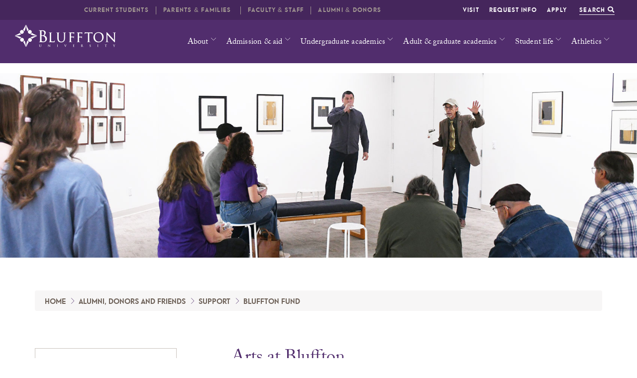

--- FILE ---
content_type: text/html; charset=utf-8
request_url: https://www.bluffton.edu/blufftonalumni/support/bluffton-fund/arts-at-bluffton.aspx
body_size: 8732
content:
<!DOCTYPE html><html lang="en">
   <head>
<!-- headcode include -->
<script src="https://code.jquery.com/jquery-3.3.1.min.js"></script>

<style>
     .content ul.bluffton-list li a::after {
     display: none;
}
</style>
<!-- Global site tag (gtag.js) - Google Ads: 732097553 TMC request-->
<script async src="https://www.googletagmanager.com/gtag/js?id=AW-732097553"></script>
<script>
  window.dataLayer = window.dataLayer || [];
  function gtag(){dataLayer.push(arguments);}
  gtag('js', new Date());

  gtag('config', 'AW-732097553');
</script>

    <!-- Event snippet for Example conversion page  TMC request-->
    <script>
      gtag('event', 'conversion', {'send_to': 'AW-CONVERSION_ID/CONVERSION_LABEL',
        'value': 1.0,
        'currency': 'USD'
      });
    </script>

<!-- Google Tag Manager -->
<script>(function(w,d,s,l,i){w[l]=w[l]||[];w[l].push({'gtm.start':
new Date().getTime(),event:'gtm.js'});var f=d.getElementsByTagName(s)[0],
j=d.createElement(s),dl=l!='dataLayer'?'&l='+l:'';j.async=true;j.src=
'https://www.googletagmanager.com/gtm.js?id='+i+dl;f.parentNode.insertBefore(j,f);
})(window,document,'script','dataLayer','GTM-MWCQQXW');</script>
<!-- End Google Tag Manager -->

<!-- Required meta tags -->
<meta charset="utf-8"/>
<meta name="viewport" content="width=device-width, initial-scale=1, shrink-to-fit=no"/>
<!-- Bootstrap CSS -->
<link rel="stylesheet" href="/_resources/css/bootstrap.css"/>
<link rel="stylesheet" href="/_resources/css/bootstrap-grid.min.css"/>
<link rel="stylesheet" href="/_resources/css/bootstrap-reboot.min.css"/>
<!-- Bluffton CSS -->
<link rel="stylesheet" href="/_resources/css/styles.css"/>
<link rel="stylesheet" href="/_resources/css/totopstyle.css"/>
<link rel="stylesheet" href="/_resources/css/owl.carousel.css"/>
<!-- Font Awescome CDN -->
<link rel="stylesheet" href="https://cdnjs.cloudflare.com/ajax/libs/font-awesome/6.4.2/css/all.min.css">
<link href="https://use.fontawesome.com/releases/v5.0.8/css/all.css" rel="stylesheet"/>

<!-- Typekit CSS -->
<link rel="stylesheet" href="https://use.typekit.net/kku3gmq.css"/>
<link rel="stylesheet" href="/_resources/css/oustyles.css?v=1.01" />


      <meta property="og:image" content="https://www.bluffton.edu/images/campus-shots/BUcampus_drone2016.jpg">
      <meta property="og:title" content="Arts at Bluffton">
      <meta property="og:url" content="https://www.bluffton.edu/blufftonalumni/support/bluffton-fund/arts-at-bluffton.aspx">
      <meta property="og:description" content="Arts at Bluffton support guest artists and student artists in music, theatre and visual arts.">
      <meta property="og:type" content="website">
      <meta name="twitter:card" content="summary">
      <meta name="twitter:url" content="https://www.bluffton.edu/blufftonalumni/support/bluffton-fund/arts-at-bluffton.aspx">
      <meta name="twitter:title" content="Arts at Bluffton">
      <meta name="twitter:description" content="Arts at Bluffton support guest artists and student artists in music, theatre and visual arts.">
      <title>Arts at Bluffton</title>
      <meta xmlns:ouc="http://omniupdate.com/XSL/Variables" name="Description" content="Arts at Bluffton support guest artists and student artists in music, theatre and visual arts."><link rel="canonical" href="https://www.bluffton.edu/blufftonalumni/support/bluffton-fund/arts-at-bluffton.aspx"/><script type="text/javascript">
					var page_url="https://www.bluffton.edu/blufftonalumni/support/bluffton-fund/arts-at-bluffton.aspx";
				</script></head>
   <body><!-- Google Tag Manager (noscript) -->
<noscript><iframe src="https://www.googletagmanager.com/ns.html?id=GTM-MWCQQXW"
height="0" width="0" style="display:none;visibility:hidden"></iframe></noscript>
<!-- End Google Tag Manager (noscript) change to bluffton GTM id feb 22 2021-->
<!-- <?pcf-stylesheet path="/_resources/xsl/_widgets/header.xsl" title="Mobile" alternate="no" publish="yes" extension=".mobile.html"?> --><header class="siteHeader">
   <div id="skiptocontent"><a href="#maincontent">skip to main content</a></div>
   <div class="container-fluid branding">
      <div class="row">
         <h1 class="logo"><a href="/"><span class="sr-only">Bluffton University</span></a></h1><a href="#siteNavigation" class="menuToggle"><span class="sr-only">Menu</span><span class="fas fa-bars"></span></a></div>
   </div>
   <div id="site-navigation" class="site-navigation">
      <div class="mobile-menu-header"><a href="#" class="menuClose"><span class="fas fa-times"><span class="sr-only">Close Menu</span></span></a></div>
      <nav class="main-navigation" aria-label="Primary navigation">
         <div class="container-fluid">
            <div class="row">
               <ul class="nav">
                  <li class="dropdown"><a href="/about/index.aspx" class="dropdown-toggle" data-toggle="dropdown" aria-label="About Dropdown" role="button" aria-haspopup="true" aria-expanded="false" target="_blank">About</a><ul class="dropdown-menu">
                        <li>
                           <div class="mainnav-content">
                              <div class="container">
                                 <div class="row">
                                    <div class="col-lg-3 offset-lg-1"><img class="img-fluid" title="Bluffton campus 2021" src="/_resources/images/globalnav-drone2021.jpg" alt="Bluffton University, 2021" width="600" height="400"></div>
                                    <div class="col-lg-3 offset-lg-1">
                                       <ul class="list-unstyled">
                                          <li xmlns:ouc="http://omniupdate.com/XSL/Variables"><a href="/about/index.aspx">About Bluffton</a></li>
                                          <li xmlns:ouc="http://omniupdate.com/XSL/Variables"><a href="/about/bluffton-at-a-glance/index.aspx">Bluffton at a glance</a></li>
                                          <li xmlns:ouc="http://omniupdate.com/XSL/Variables"><a href="/about/location/index.aspx">Directions and campus map</a></li>
                                          <li xmlns:ouc="http://omniupdate.com/XSL/Variables"><a href="/about/our-campus/index.aspx">Bluffton facilities</a></li>
                                       </ul>
                                    </div>
                                    <div class="col-lg-3">
                                       <ul class="list-unstyled">
                                          <li xmlns:ouc="http://omniupdate.com/XSL/Variables"><a href="/news/index.aspx">News</a></li>
                                          <li xmlns:ouc="http://omniupdate.com/XSL/Variables"><a title="Bluffton students" href="/news/_beaversall/index.aspx">Beavers All feature stories</a></li>
                                          <li xmlns:ouc="http://omniupdate.com/XSL/Variables"><a href="/about/directory/index.aspx">Campus directory</a></li>
                                          <li xmlns:ouc="http://omniupdate.com/XSL/Variables"><a href="/employment/index.aspx">Employment opportunities</a></li>
                                       </ul>
                                    </div>
                                 </div>
                              </div>
                           </div>
                        </li>
                     </ul>
                  </li>
                  <li class="dropdown"><a href="/admissions/index.aspx" class="dropdown-toggle" data-toggle="dropdown" aria-label="About Dropdown" role="button" aria-haspopup="true" aria-expanded="false" target="_blank">Admission &amp; aid</a><ul class="dropdown-menu">
                        <li>
                           <div class="mainnav-content">
                              <div class="container">
                                 <div class="row">
                                    <div class="col-lg-3 offset-lg-1"><img class="img-fluid" title="Bluffton students" src="/_resources/images/Students-Fall-22.jpg" alt="Students in Klassen Court, fall 2022" width="600" height="400"></div>
                                    <div class="col-lg-3 offset-lg-1">
                                       <ul class="list-unstyled">
                                          <li xmlns:ouc="http://omniupdate.com/XSL/Variables"><a href="/admissions/index.aspx">Admission and aid</a></li>
                                          <li xmlns:ouc="http://omniupdate.com/XSL/Variables"><a href="/admissions/visit/index.aspx">Visit campus</a></li>
                                          <li xmlns:ouc="http://omniupdate.com/XSL/Variables"><a href="/admissions/apply/index.aspx">Steps to apply</a></li>
                                          <li xmlns:ouc="http://omniupdate.com/XSL/Variables"><a href="/admissions/financialaid/index.aspx">Financial aid</a></li>
                                       </ul>
                                    </div>
                                    <div class="col-lg-3">
                                       <ul class="list-unstyled">
                                          <li xmlns:ouc="http://omniupdate.com/XSL/Variables"><a href="/admissions/accepted/index.aspx">Accepted students</a></li>
                                          <li xmlns:ouc="http://omniupdate.com/XSL/Variables"><a href="/admissions/apply/adult/index.aspx">Adult and graduate students</a></li>
                                          <li xmlns:ouc="http://omniupdate.com/XSL/Variables"><a title="Transfer students" href="/admissions/apply/transfer/index.aspx">Transfer students</a></li>
                                          <li xmlns:ouc="http://omniupdate.com/XSL/Variables"><a title="International students" href="/admissions/apply/international/index.aspx">International students</a></li>
                                       </ul>
                                    </div>
                                 </div>
                              </div>
                           </div>
                        </li>
                     </ul>
                  </li>
                  <li class="dropdown"><a href="/academiclife/index.aspx" class="dropdown-toggle" data-toggle="dropdown" aria-label="About Dropdown" role="button" aria-haspopup="true" aria-expanded="false" target="_blank">Undergraduate academics</a><ul class="dropdown-menu">
                        <li>
                           <div class="mainnav-content">
                              <div class="container">
                                 <div class="row">
                                    <div class="col-lg-3 offset-lg-1"><img class="img-fluid" title="Labs in Shoker Science Center" src="/_resources/images/globalnav-science-lab2022.jpg" alt="Science lab, fall 2022" width="600" height="400"></div>
                                    <div class="col-lg-3 offset-lg-1">
                                       <ul class="list-unstyled">
                                          <li xmlns:ouc="http://omniupdate.com/XSL/Variables"><a href="/academiclife/index.aspx">Undergraduate academics</a></li>
                                          <li xmlns:ouc="http://omniupdate.com/XSL/Variables"><a href="/academiclife/majors/index.aspx">Majors and minors</a></li>
                                          <li xmlns:ouc="http://omniupdate.com/XSL/Variables"><a title="Experiential learning" href="/academiclife/opportunities/index.aspx">Learn by doing</a></li>
                                       </ul>
                                    </div>
                                    <div class="col-lg-3">
                                       <ul class="list-unstyled">
                                          <li xmlns:ouc="http://omniupdate.com/XSL/Variables"><a href="/academiclife/xcultural/index.aspx">Cross-cultural opportunities</a></li>
                                          <li xmlns:ouc="http://omniupdate.com/XSL/Variables"><a href="/academiclife/honors/index.aspx">Honors</a></li>
                                          <li xmlns:ouc="http://omniupdate.com/XSL/Variables"><a href="/academiclife/development/index.aspx">Academic resources</a></li>
                                       </ul>
                                    </div>
                                 </div>
                              </div>
                           </div>
                        </li>
                     </ul>
                  </li>
                  <li class="dropdown"><a href="/ags/index.aspx" class="dropdown-toggle" data-toggle="dropdown" aria-label="About Dropdown" role="button" aria-haspopup="true" aria-expanded="false" target="_blank">Adult &amp; graduate academics</a><ul class="dropdown-menu">
                        <li>
                           <div class="mainnav-content">
                              <div class="container">
                                 <div class="row">
                                    <div class="col-lg-3 offset-lg-1"><img class="img-fluid" title="Dietetics internship" src="/_resources/images/globalnav-Dietetics-2023.jpg" alt="Master of Nutrition and Dietetics experiential learning" width="600" height="400"></div>
                                    <div class="col-lg-3 offset-lg-1">
                                       <ul class="list-unstyled">
                                          <li xmlns:ouc="http://omniupdate.com/XSL/Variables"><a href="/ags/index.aspx">Adult and graduate academics</a></li>
                                          <li xmlns:ouc="http://omniupdate.com/XSL/Variables"><a href="/ags/grad/mba/index.aspx">Master of business administration</a></li>
                                          <li xmlns:ouc="http://omniupdate.com/XSL/Variables"><a title="MAEd" href="/ags/grad/maed/index.aspx">Master of education</a></li>
                                       </ul>
                                    </div>
                                    <div class="col-lg-3">
                                       <ul class="list-unstyled">
                                          <li xmlns:ouc="http://omniupdate.com/XSL/Variables"><a title="MSW" href="/ags/grad/MSW/index.aspx">Master of social work</a></li>
                                          <li xmlns:ouc="http://omniupdate.com/XSL/Variables"><a href="/ags/grad/dietetics/index.aspx">Master of nutrition and dietetics</a></li>
                                       </ul>
                                    </div>
                                 </div>
                              </div>
                           </div>
                        </li>
                     </ul>
                  </li>
                  <li class="dropdown"><a href="/studentlife/index.aspx" class="dropdown-toggle" data-toggle="dropdown" aria-label="About Dropdown" role="button" aria-haspopup="true" aria-expanded="false" target="_blank">Student life</a><ul class="dropdown-menu">
                        <li>
                           <div class="mainnav-content">
                              <div class="container">
                                 <div class="row">
                                    <div class="col-lg-3 offset-lg-1"><img class="img-fluid" title="Lip Sync Battle" src="/_resources/images/globalnav-Lip-Sync2023.jpg" alt="Lip Sync Battle 2023" width="600" height="400"></div>
                                    <div class="col-lg-3 offset-lg-1">
                                       <ul class="list-unstyled">
                                          <li xmlns:ouc="http://omniupdate.com/XSL/Variables"><a href="/studentlife/index.aspx">Student life</a></li>
                                          <li xmlns:ouc="http://omniupdate.com/XSL/Variables"><a href="/studentlife/involvement/index.aspx">Student engagement</a></li>
                                          <li xmlns:ouc="http://omniupdate.com/XSL/Variables"><a href="/studentlife/residencelife/index.aspx">Residence life</a></li>
                                          <li xmlns:ouc="http://omniupdate.com/XSL/Variables"><a href="/studentlife/multicult/index.aspx">Multicultural affairs</a></li>
                                       </ul>
                                    </div>
                                    <div class="col-lg-3">
                                       <ul class="list-unstyled">
                                          <li xmlns:ouc="http://omniupdate.com/XSL/Variables"><a href="/studentlife/spiritual-life/index.aspx">Spiritual life</a></li>
                                          <li xmlns:ouc="http://omniupdate.com/XSL/Variables"><a href="/studentlife/wellness/index.aspx">Health and wellness</a></li>
                                          <li xmlns:ouc="http://omniupdate.com/XSL/Variables"><a href="/studentlife/handbook/index.aspx">Student handbook</a></li>
                                       </ul>
                                    </div>
                                 </div>
                              </div>
                           </div>
                        </li>
                     </ul>
                  </li>
                  <li class="dropdown"><a href="http://blufftonbeavers.com/landing/index" class="dropdown-toggle" data-toggle="dropdown" aria-label="About Dropdown" role="button" aria-haspopup="true" aria-expanded="false" target="_blank">Athletics</a><ul class="dropdown-menu">
                        <li>
                           <div class="mainnav-content">
                              <div class="container">
                                 <div class="row">
                                    <div class="col-lg-3 offset-lg-1"><img class="img-fluid" title="Swim and Dive team" src="/_resources/images/globalnav-swim-2023.jpg" alt="Butterfly swim" width="600" height="400"></div>
                                    <div class="col-lg-3 offset-lg-1">
                                       <ul class="list-unstyled">
                                          <li xmlns:ouc="http://omniupdate.com/XSL/Variables"><a href="http://blufftonbeavers.com/landing/index" target="_blank" rel="noopener">Blufftonbeavers.com</a></li>
                                          <li xmlns:ouc="http://omniupdate.com/XSL/Variables"><a href="http://blufftonhalloffame.com/" target="_blank" rel="noopener">Athletics Hall of Fame</a></li>
                                          <li xmlns:ouc="http://omniupdate.com/XSL/Variables"><a title="Support Bluffton athletics" href="/blufftonalumni/support/bluffton-fund/team-bluffton.aspx" target="_blank" rel="noopener">TEAM Bluffton</a></li>
                                       </ul>
                                    </div>
                                    <div class="col-lg-3">
                                       <ul class="list-unstyled">
                                          <li xmlns:ouc="http://omniupdate.com/XSL/Variables"><a href="/studentlife/involvement/intramurals/index.aspx">Intramurals</a></li>
                                          <li xmlns:ouc="http://omniupdate.com/XSL/Variables"><a title="2007 Baseball bus accident" href="/about/we-remember/index.aspx">We Remember 3/2/2007</a></li>
                                       </ul>
                                    </div>
                                 </div>
                              </div>
                           </div>
                        </li>
                     </ul>
                  </li>
               </ul>
            </div>
         </div>
      </nav>
      <div class="container-fluid aux">
         <nav class="auxnav">
            <ul class="nav">
               <li xmlns:ouc="http://omniupdate.com/XSL/Variables"><a href="/admissions/visit/index.aspx">Visit</a></li>
               <li xmlns:ouc="http://omniupdate.com/XSL/Variables"><a href="/admissions/information/index.aspx">Request info</a></li>
               <li xmlns:ouc="http://omniupdate.com/XSL/Variables"><a href="/admissions/apply/index.aspx">Apply</a></li>
               <li><a href="/search.aspx" class="searchToggle">Search <span class="fas fa-search"></span></a></li>
            </ul>
            <div class="siteSearch">
               <div class="container">
<form id="searchbox_002745130861959397305:vjoh9r8aus0"  action="/search.aspx">
	<input type="hidden" name="cx" value="002745130861959397305:vjoh9r8aus0"/> 
	<input name="q" placeholder="Search" class="form-text" type="text" id="search"/> 
	<label for="search">Search</label>
	<input value="Search" class="form-submit" type="submit" name="sa"/>
	<input type="hidden" name="cof" value="FORID:0"/>
	<input name="siteurl" type="hidden" value="bluffton.edu/"/>
	<input name="ref" type="hidden" value=""/>
	<input name="ss" type="hidden" value=""/>
	<a class="closeSearch"><span class="sr-only">Close Search</span><span class="fas fa-times"></span></a>
</form>	
</div>
            </div>
         </nav>
      </div>
      <div class="container-fluid audience">
         <nav class="audience">
            <ul class="nav">
               <li class="dropdown"><a class="dropdown-toggle" data-toggle="dropdown" data-hover="dropdown" aria-label="Current Dropdown" role="button" aria-haspopup="true" aria-expanded="false" href="/current-students/index.aspx">Current students</a><ul class="dropdown-menu">
                     <li>
                        <div class="mainnav-content">
                           <div class="row">
                              <div class="col-lg-6">
                                 <h2>Popular resources</h2>
                                 <ul class="list-unstyled">
                                    <li xmlns:ouc="http://omniupdate.com/XSL/Variables"><a title="Finals schedule" href="/registrar/examsched.aspx">Spring finals schedule</a></li>
                                    <li xmlns:ouc="http://omniupdate.com/XSL/Variables"><a href="https://learn.bluffton.edu/login/index.php" target="_blank" rel="noopener">Moodle</a></li>
                                    <li xmlns:ouc="http://omniupdate.com/XSL/Variables"><a href="https://my.bluffton.edu/ics/" target="_blank" rel="noopener">my.bluffton.edu</a></li>
                                    <li xmlns:ouc="http://omniupdate.com/XSL/Variables"><a title="Arts and Lecture events" href="https://my.bluffton.edu/ICS/Portal_Homepage.jnz?portlet=Calendar">Arts &amp; Lecture events</a></li>
                                    <li xmlns:ouc="http://omniupdate.com/XSL/Variables"><a title="Center for Career and Vocation" href="/academiclife/career/index.aspx">Center for Career and Vocation</a></li>
                                    <li xmlns:ouc="http://omniupdate.com/XSL/Variables"><a href="https://bluffton.sodexomyway.com/en-us/locations/the-commons" target="_blank" rel="noopener">Dining menu</a></li>
                                    <li xmlns:ouc="http://omniupdate.com/XSL/Variables"><a title="Student resources" href="/current-students/resources/index.aspx">Student resources</a></li>
                                    <li xmlns:ouc="http://omniupdate.com/XSL/Variables"><a href="/news/index.aspx">News and events</a></li>
                                 </ul><a class="btn btn-teal" href="/current-students/index.aspx" role="button">Current students</a></div>
                              <div class="col-lg-6">
                                 <div class="card"><img class="card-img-top" title="" src="/_resources/images/audience-HOCO-22.jpg" alt="The Dam" width="243"><div class="card-body"></div>
                                 </div>
                              </div>
                           </div>
                        </div>
                     </li>
                  </ul>
               </li>
               <li class="dropdown"><a class="dropdown-toggle" data-toggle="dropdown" data-hover="dropdown" aria-label="Current Dropdown" role="button" aria-haspopup="true" aria-expanded="false" href="/parents/index.aspx">Parents &amp; families&nbsp;</a><ul class="dropdown-menu">
                     <li>
                        <div class="mainnav-content">
                           <div class="row">
                              <div class="col-lg-6">
                                 <h2>Popular resources</h2>
                                 <ul class="list-unstyled">
                                    <li xmlns:ouc="http://omniupdate.com/XSL/Variables"><a title="Reserve tent for Beavers Tail Gate" href="/parents/tailgate.aspx">Beavers Tail-Gating</a></li>
                                    <li xmlns:ouc="http://omniupdate.com/XSL/Variables"><a href="/admissions/financialaid/index.aspx">Tuition &amp; aid</a></li>
                                    <li xmlns:ouc="http://omniupdate.com/XSL/Variables"><a href="/about/location/index.aspx">Maps &amp; parking</a></li>
                                    <li xmlns:ouc="http://omniupdate.com/XSL/Variables"><a href="/about/leadership/faculty-staff.aspx">Useful contacts</a></li>
                                    <li xmlns:ouc="http://omniupdate.com/XSL/Variables"><a href="/catalog/intro/calendar/index.aspx">Academic calendar</a></li>
                                    <li xmlns:ouc="http://omniupdate.com/XSL/Variables"><a href="/news/index.aspx">News and events</a></li>
                                 </ul><a class="btn btn-teal" href="/parents/index.aspx" role="button">Parents &amp; families</a></div>
                              <div class="col-lg-6">
                                 <div class="card"><img class="card-img-top" title="Centennial Hall" src="/_resources/images/audience-fall2022.jpg" alt="Centennial Hall" width="215" height=""><div class="card-body"></div>
                                 </div>
                              </div>
                           </div>
                        </div>
                     </li>
                  </ul>
               </li>
               <li class="dropdown"><a class="dropdown-toggle" data-toggle="dropdown" data-hover="dropdown" aria-label="Current Dropdown" role="button" aria-haspopup="true" aria-expanded="false" href="/facstaff/index.aspx">Faculty &amp; Staff</a><ul class="dropdown-menu">
                     <li>
                        <div class="mainnav-content">
                           <div class="row">
                              <div class="col-lg-6">
                                 <h2>Popular Resources</h2>
                                 <ul class="list-unstyled">
                                    <li xmlns:ouc="http://omniupdate.com/XSL/Variables"><a href="https://learn.bluffton.edu/login/index.php">Moodle</a></li>
                                    <li xmlns:ouc="http://omniupdate.com/XSL/Variables"><a href="https://my.bluffton.edu/ics/">my.bluffton.edu</a></li>
                                    <li xmlns:ouc="http://omniupdate.com/XSL/Variables"><a href="https://www.office.com/" target="_blank" rel="noopener">Email</a></li>
                                    <li xmlns:ouc="http://omniupdate.com/XSL/Variables"><a href="https://bluffton.sodexomyway.com/en-us/locations/the-commons" target="_blank" rel="noopener">Dining menu</a></li>
                                    <li xmlns:ouc="http://omniupdate.com/XSL/Variables"><a href="/catalog/index.aspx">Course catalog</a></li>
                                    <li xmlns:ouc="http://omniupdate.com/XSL/Variables"><a href="/news/index.aspx">News and events</a></li>
                                    <li xmlns:ouc="http://omniupdate.com/XSL/Variables"><a href="/Library/index.aspx">Musselman Library</a></li>
                                 </ul><a class="btn btn-teal" href="/facstaff/index.aspx" role="button">Faculty &amp; staff</a></div>
                              <div class="col-lg-6">
                                 <div class="card"><img class="card-img-top" title="Banner" src="/images/_audience-nav/connections-banner2022.jpg" alt="Building connections banner" width="263" height=""><div class="card-body"></div>
                                 </div>
                              </div>
                           </div>
                        </div>
                     </li>
                  </ul>
               </li>
               <li class="dropdown"><a class="dropdown-toggle" data-toggle="dropdown" data-hover="dropdown" aria-label="Current Dropdown" role="button" aria-haspopup="true" aria-expanded="false" href="/blufftonalumni/index.aspx">Alumni &amp; Donors</a><ul class="dropdown-menu">
                     <li>
                        <div class="mainnav-content">
                           <div class="row">
                              <div class="col-lg-6">
                                 <h2>Popular Resources</h2>
                                 <ul class="list-unstyled">
                                    <li xmlns:ouc="http://omniupdate.com/XSL/Variables"><a href="/blufftonalumni/connect/index.aspx">Stay connected</a></li>
                                    <li xmlns:ouc="http://omniupdate.com/XSL/Variables"><a title="Endowment for Bluffton" href="https://blufftoncollegefoundation.wordpress.com/">Bluffton College Foundation</a></li>
                                    <li xmlns:ouc="http://omniupdate.com/XSL/Variables"><a title="Support Bluffton" href="/blufftonalumni/support/index.aspx">Support Bluffton</a></li>
                                    <li xmlns:ouc="http://omniupdate.com/XSL/Variables"><a href="/blufftonalumni/magazine/index.aspx">Bluffton magazine</a></li>
                                    <li xmlns:ouc="http://omniupdate.com/XSL/Variables"><a href="/news/index.aspx">News and events</a></li>
                                 </ul><a class="btn btn-teal" href="/blufftonalumni/index.aspx" role="button">Alumni &amp; friends</a></div>
                              <div class="col-lg-6">
                                 <div class="card"><img class="card-img-top" title="Athletics Hall of Fame" src="/_resources/images/audience-hof2022.jpg" alt="Athletics Hall of Fame" width="263" height=""><div class="card-body"></div>
                                 </div>
                              </div>
                           </div>
                        </div>
                     </li>
                  </ul>
               </li>
            </ul>
         </nav>
      </div>
   </div>
</header>
      <div class="content interior" id="maincontent">
         <p xmlns:ouc="http://omniupdate.com/XSL/Variables"><img src="/images/_hero/2024art-hero.jpg" alt="Artist's reception" width="1700" height="493"></p>
         <section class="white pt-3">
            <div class="container">
               <div class="row d-none d-md-block">
                  <div class="col p-md-0">
                     <nav aria-label="breadcrumb">
                        <ol class="breadcrumb">
                           <li class="breadcrumb-item"><a href="https://www.bluffton.edu/">Home</a></li>
                           <li class="breadcrumb-item"><a href="https://www.bluffton.edu/blufftonalumni/">Alumni, donors and friends</a></li>
                           <li class="breadcrumb-item"><a href="https://www.bluffton.edu/blufftonalumni/support/">Support</a></li>
                           <li class="breadcrumb-item"><a href="https://www.bluffton.edu/blufftonalumni/support/bluffton-fund/">Bluffton Fund</a></li>
                        </ol>
                     </nav>
                  </div>
               </div>
               <div class="row">
                  <div class="col-md-3 p-0">
                     <div id="sidebar">
                        <div class="menuheader"><a href="/blufftonalumni/support/">Support</a></div>
                        <nav class="navbar navbar-expand-lg navbar-light"><button class="navbar-toggler btn btn-purple-small" type="button" data-toggle="collapse" data-target="#navbarToggler" aria-controls="navbarToggler" aria-expanded="true" aria-label="Toggle navigation"><span class="fas fa-bars"><span class="sr-only">Open Secondary Nav</span></span></button><div class="navbar-collapse collapse" id="navbarToggler"><ul class="navbar-nav flex-column"><li class="nav-item"><a class="nav-link"  href="/blufftonalumni/support/bluffton-fund/team-bluffton.aspx">TEAM Bluffton</a></li><li class="nav-item"><a class="nav-link"  href="/blufftonalumni/support/bluffton-fund/arts-at-bluffton.aspx">Arts at Bluffton</a></li></ul></div>
                        </nav>
                     </div>
                     				
                     	</div>
                  <div class="col-md-8 offset-md-1">
                     <h3>Arts at Bluffton</h3>
                     <p xmlns:ouc="http://omniupdate.com/XSL/Variables">Arts at Bluffton enhances Bluffton’s fine arts programs. Supporting concerts in Yoder
                        Hall. Art exhibits in Sauder Visual Arts Center. Theatre performances in Ramseyer
                        Auditorium.<br><br><a title="Music, theatre and visual arts events" href="/news/calendar.aspx#events/tag/Music%20and%20Theatre%2CVisual%20arts">Arts at Bluffton calendar &gt;</a></p>
                     
                     <p xmlns:ouc="http://omniupdate.com/XSL/Variables">Be part of Bluffton’s vision to give students and community members the opportunity
                        to explore the rich diversity of the arts.</p>
                     
                     <h4 xmlns:ouc="http://omniupdate.com/XSL/Variables"><strong>Become a sponsor</strong></h4>
                     
                     <h5 xmlns:ouc="http://omniupdate.com/XSL/Variables">Underwriter $5,000</h5>
                     
                     <ul xmlns:ouc="http://omniupdate.com/XSL/Variables">
                        
                        <li>Title sponsor, media recognition and promotion, including website, press releases
                           and social media</li>
                        
                        <li>Up to four tickets each for two events (music or theatre)</li>
                        
                        <li>Membership in the <a title="President's Society" href="/blufftonalumni/support/giving-societies.aspx">President’s Society</a></li>
                        
                        <li>Signage recognition at events</li>
                        </ul>
                     
                     <h5 xmlns:ouc="http://omniupdate.com/XSL/Variables">Patron $2,000</h5>
                     
                     <ul xmlns:ouc="http://omniupdate.com/XSL/Variables">
                        
                        <li>Up to two tickets each for two events (music or theatre)</li>
                        
                        <li>Membership in the <a title="President's Society" href="/blufftonalumni/support/giving-societies.aspx">President’s Society</a></li>
                        
                        <li>Signage recognition at events</li>
                        </ul>
                     
                     <h5 xmlns:ouc="http://omniupdate.com/XSL/Variables">Benefactor $2,000</h5>
                     
                     <ul xmlns:ouc="http://omniupdate.com/XSL/Variables">
                        
                        <li>Membership in the <a title="President's Society" href="/blufftonalumni/support/giving-societies.aspx">President’s Society</a></li>
                        
                        <li>Signage recognition at events</li>
                        </ul>
                     
                     <h5 xmlns:ouc="http://omniupdate.com/XSL/Variables">Friend $500</h5>
                     
                     <ul xmlns:ouc="http://omniupdate.com/XSL/Variables">
                        
                        <li>Signage recognition at events</li>
                        </ul>
                     
                     <p xmlns:ouc="http://omniupdate.com/XSL/Variables">To become a Arts at Bluffton sponsor, contact <span>Claire Kleman, interim vice president of advancement and enrollment management,</span> at <a href="mailto:klemanc@bluffton.edu?subject=Arts%20at%20Bluffton%20sponsorship">klemanc@bluffton.edu</a>.<br><br></p>
                     
                     <h4 xmlns:ouc="http://omniupdate.com/XSL/Variables"><strong>Support Arts at BLuffton</strong></h4>
                     
                     <ul xmlns:ouc="http://omniupdate.com/XSL/Variables">
                        
                        <li><span>When&nbsp;</span><a title="online giving" href="https://blufftonuniversity.app.neoncrm.com/forms/donate" target="_blank" rel="noopener">giving online</a><span>, select Arts at Bluffton from the “purpose” drop down options.</span></li>
                        
                        <li>Send a check made payable to Bluffton University with Arts at Bluffton in the memo
                           line. Mail to:<br><br>Bluffton University<br>Development Office<br>1 University Drive<br>Bluffton OH 45817-2104</li>
                        </ul>
                  </div>
               </div>
            </div>
         </section>
      </div>
      <footer>
   <div class="container">
      <div class="row">
         <div class="col-lg-12">
            <h2 class="footer-logo"><a href="/"><span class="sr-only">Bluffton University</span></a></h2>
         </div>
      </div>
      <div class="row">
         <div class="second-row">
            <div class="col-lg-8">
               <ul class="list-unstyled footer-nav">
                  <li xmlns:ouc="http://omniupdate.com/XSL/Variables"><a title="Faculty and staff leadership" href="/about/leadership/faculty-staff.aspx">Contact us</a></li>
                  <li xmlns:ouc="http://omniupdate.com/XSL/Variables"><a href="/about/location/index.aspx">Directions</a></li>
                  <li xmlns:ouc="http://omniupdate.com/XSL/Variables"><a href="/about/location/CampusVillageMap25.pdf">Campus map</a></li>
                  <li xmlns:ouc="http://omniupdate.com/XSL/Variables"><a href="/employment/index.aspx">Employment opportunities</a></li>
                  <li xmlns:ouc="http://omniupdate.com/XSL/Variables"><span style="font-size: 12px;"><a href="/about/bluffton-at-a-glance/media-inquiry.aspx">Media Inquiry</a></span></li>
               </ul>
            </div>
            <div class="col-lg-4">
               <ul class="footer-social">
                  <li><a href="https://www.linkedin.com/school/bluffton-university/" class="linkedin"><span class="sr-only">LinkedIn</span></a></li>
                  <li><a href="https://www.facebook.com/BlufftonUniversity/" class="facebook"><span class="sr-only">Facebook</span></a></li>
                  <li><a href="https://x.com/blufftonU" class="fa-x-twitter"><span class="sr-only">Twitter</span></a></li>
                  <li><a href="https://www.instagram.com/blufftonuniversity/" class="instagram"><span class="sr-only">Instagram</span></a></li>
                  <li><a href="https://www.youtube.com/user/blufftonUniversity" class="youtube"><span class="sr-only">YouTube</span></a></li>
               </ul>
            </div>
         </div>
      </div>
      <div class="row">
         <div class="col-lg-6 col-xl-5">
            <p>All Rights reserved<span id="directedit"> ©</span> 2018 | 1 University Drive, Bluffton, Ohio 45817 &nbsp; <a xmlns:ouc="http://omniupdate.com/XSL/Variables" href="tel:4193583000">419-358-3000</a></p>
         </div>
         <div class="col-lg-6 col-xl-7">
            <ul class="list-unstyled disclaimer">
               <li xmlns:ouc="http://omniupdate.com/XSL/Variables"><a href="/about/bluffton-at-a-glance/affiliations.aspx">Accreditation information</a></li>
               <li xmlns:ouc="http://omniupdate.com/XSL/Variables"><a title="Compliance and required disclosures" href="/required-disclosures/index.aspx">Consumer information/General public information and required disclosures</a></li>
               <li xmlns:ouc="http://omniupdate.com/XSL/Variables"><a href="/privacy/index.aspx">Privacy policy</a></li>
            </ul>
         </div>
      </div>
   </div>
</footer><a href="#0" class="cd-top">Top</a>

<!-- footcode include / Optional JavaScript -->
<!-- jQuery first, then Popper.js, then Bootstrap JS -->
<script src="https://code.jquery.com/jquery-3.3.1.min.js"></script>
<script src="https://cdnjs.cloudflare.com/ajax/libs/popper.js/1.12.9/umd/popper.min.js" integrity="sha384-ApNbgh9B+Y1QKtv3Rn7W3mgPxhU9K/ScQsAP7hUibX39j7fakFPskvXusvfa0b4Q" crossorigin="anonymous"></script>
<script src="/_resources/js/bootstrap.js"></script>
<script src="/_resources/js/owl.carousel.min.js"></script>
<script src="/_resources/js/scripts.js"></script>
<script src="/_resources/js/direct-edit.js"></script>
<!-- Insert google analytics here --> <!-- Global Site Tag (gtag.js) - Google Analytics -->
<script type="text/javascript" src="https://www.googletagmanager.com/gtag/js?id=UA-39571817-1" async=""></script>
<script type="text/javascript">// <![CDATA[
window.dataLayer = window.dataLayer || [];
  function gtag(){dataLayer.push(arguments);}
  gtag('js', new Date());
  gtag('config', 'UA-39571817-1');
// ]]></script>
      <div id="hidden" style="display:none;"><a id="de" href="https://a.cms.omniupdate.com/11/?skin=oucampus&amp;account=bluffton&amp;site=www-redesign&amp;action=de&amp;path=/blufftonalumni/support/bluffton-fund/arts-at-bluffton.pcf">&copy</a></div>
   </body>
</html>

--- FILE ---
content_type: text/css
request_url: https://www.bluffton.edu/_resources/css/styles.css
body_size: 12076
content:
@charset "UTF-8";
/* CSS Document */
@font-face {
	font-family: 'Pacifico';
	font-family: 'telefonnormal_italic';
	src: url('/_resources/css/fonts/telefon-normalitalic-webfont.woff2') format('woff2'),
		url('/_resources/css/fonts/telefon-normalitalic-webfont.woff') format('woff');
	font-weight: normal;
	font-style: normal;
	font-display: swap;
}
@font-face {
	font-family: 'telefontrialblack';
	src: url('/_resources/css/fonts/telefontrial-black-webfont.woff2') format('woff2'),
		url('/_resources/css/fonts/telefontrial-black-webfont.woff') format('woff');
	font-weight: normal;
	font-style: normal;
	font-display: swap;
}
@font-face {
	font-family: 'telefontrialblack_italic';
	src: url('/_resources/css/fonts/telefontrial-blackitalic-webfont.woff2') format('woff2'),
		url('/_resources/css/fonts/telefontrial-blackitalic-webfont.woff') format('woff');
	font-weight: normal;
	font-style: normal;
	font-display: swap;
}
@font-face {
	font-family: 'telefontrialblond';
	src: url('/_resources/css/fonts/telefontrial-blond-webfont.woff2') format('woff2'),
		url('/_resources/css/fonts/telefontrial-blond-webfont.woff') format('woff');
	font-weight: normal;
	font-style: normal;
	font-display: swap;
}
@font-face {
	font-family: 'telefontrialbold';
	src: url('/_resources/css/fonts/telefontrial-bold-webfont.woff2') format('woff2'),
		url('/_resources/css/fonts/telefontrial-bold-webfont.woff') format('woff');
	font-weight: normal;
	font-style: normal;
	font-display: swap;
}
@font-face {
	font-family: 'telefontriallight';
	src: url('/_resources/css/fonts/telefontrial-light-webfont.woff2') format('woff2'),
		url('/_resources/css/fonts/telefontrial-light-webfont.woff') format('woff');
	font-weight: normal;
	font-style: normal;
	font-display: swap;
}
@font-face {
	font-family: 'telefontriallight_italic';
	src: url('/_resources/css/fonts/telefontrial-lightitalic-webfont.woff2') format('woff2'),
		url('/_resources/css/fonts/telefontrial-lightitalic-webfont.woff') format('woff');
	font-weight: normal;
	font-style: normal;
	font-display: swap;
}
@font-face {
	font-family: 'telefontrialmedium';
	src: url('/_resources/css/fonts/telefontrial-medium-webfont.woff2') format('woff2'),
		url('/_resources/css/fonts/telefontrial-medium-webfont.woff') format('woff');
	font-weight: normal;
	font-style: normal;
	font-display: swap;
}
@font-face {
	font-family: 'telefontrialbold_italic';
	src: url('/_resources/css/fonts/telefontrial-bolditalic-webfont.woff2') format('woff2'),
		url('/_resources/css/fonts/telefontrial-bolditalic-webfont.woff') format('woff');
	font-weight: normal;
	font-style: normal;
	font-display: swap;
}
@font-face {
	font-family: 'score_boardregular';
	src: url('/_resources/css/fonts/scoreboard-webfont.woff2') format('woff2'),
		url('/_resources/css/fonts/scoreboard-webfont.woff') format('woff');
	font-weight: normal;
	font-style: normal;
	font-display: swap;
}
body {
	font-family: "adobe-caslon-pro",serif;
	font-display: swap;
	font-size: 18px;
	line-height: 1.42857143;
	color: #444444;
	margin: 0;
	padding: 0;
	-webkit-font-smoothing: antialiased;
	-moz-osx-font-smoothing: grayscale;
}
p {
	margin: 20px 0;
}
a:visited {
	color: #6C3C90;
	text-decoration: none;
}
a {
	color: #333333;
	text-decoration: none;
}
p a:visited {
	color: #6C3C90;
	text-decoration: underline;
	text-decoration-color: #6C3C90;
}
p a{
	color: #333333;
	text-decoration: underline;
	text-decoration-color: #D0A3F1;
}
.content a:hover {
	text-decoration: none;
}
.content.interior a:hover {
	text-decoration: underline;
}
a:hover, a:focus {
	color: #6C3C90;
}
.form-check {
	line-height: 1.85em;
}
.btn {
	text-decoration: none;
	font-size: 16px;
	background-color: #512D6D;
	color: #fff;
	border: 1px solid #fff;
	box-shadow: none !important;
	padding-top: 0.5625rem;
	padding-right: 1.125rem;
	padding-bottom: 0.625rem;
	padding-left: 1.125rem;
	display: inline-block;
	line-height: inherit;
	border-radius: 0px;
}
.alert-danger {
	color: #000;
	background-color: #f0e118;
	font-size: 20px;
}
.alert {
	margin-bottom: 0;
	border: none;
	border-radius: 0;
	text-align: center;
}
.alert-danger .alert-link {
	color: #000;
	text-decoration: underline;
	font-weight: normal;
}
.alert-dismissible .close:hover, .alert-dismissible .close:focus {
	color: #fff;
}
.close {
	opacity: 0.9;
}
.cover {
	display: none;
	position: fixed;
	top: 0;
	right: 0;
	bottom: 0;
	left: 0;
	background: #4e5758;
	background: rgba(78,87,88,0.8);
	z-index: 5;
}
.content .form-control {
	padding: 14px 10px;
}
.content .form-control {
	display: block;
	width: 100%;
	height: 50px;
	font-size: 14px;
	line-height: 1.57143;
	color: rgb(33, 33, 33);
	background-color: rgb(255, 255, 255);
	background-image: none;
	box-shadow: rgba(0, 0, 0, 0.075) 0px 1px 1px inset;
	padding: 15px 27px;
	border-width: 1px;
	border-style: solid;
	border-color: rgb(177, 177, 177);
	border-image: initial;
	border-radius: 5px;
	transition: border-color 0.15s ease-in-out, box-shadow 0.15s ease-in-out;
}
.content textarea.form-control {
	height: auto;
}
.content .newsletter .form-control {
	width: 100%;
}
.menuToggle {
	display: none;
}
/*Header Styles*/
.siteHeader {
	display: block;
	position: relative;
	width: 100%;
	z-index: 1;
}
#skiptocontent a {
	padding:6px;
	position: absolute;
	top:-300px;
	left:0px;
	color:white;
	border-right:1px solid white;
	border-bottom:1px solid white;
	border-bottom-right-radius:8px;
	background:transparent;
	-webkit-transition: top 1s ease-out, background 1s linear;
	transition: top 1s ease-out, background 1s linear;
	z-index: 100;
}
#skiptocontent a:focus {
	position:absolute;
	left:0px;
	top:0px;
	background:#512D6D;
	outline:0;	
	-webkit-transition: top .1s ease-in, background .5s linear;
	transition: top .1s ease-in, background .5s linear;
}
.mobile-menu-header {
	display: none;
}
header {
	background-color: #512D6D;
}
header .container-fluid {
	position: relative;
}
header .branding {
	max-width: 1440px;
}
a:hover {
	text-decoration: none;
}
h1.logo {
	margin: 0;
	z-index: 1;
}
.logo a {
	display: block;
	width: 203px;
	height: 45px;
	background:url(/_resources/images/Bluffton-logo.png) no-repeat;
	background-size: contain;
	text-indent:-9999px;
	margin: 0 0 20px 0;
	position: absolute;
	top: 50px;
	left: 30px;
}
.site-navigation {
	border-top: 40px solid #45265C;
	background-color: #512D6D;
}
/*Auxillary Navigation*/
header .aux {
	max-width: 1440px;
}
.auxnav {
	position: absolute;
	top: -118px;
	right: 30px;
	z-index: 2;
}
header .auxnav .nav li a {
	font-size: 13px;
	padding: 0 10px;
	text-transform: uppercase;
	color: #fff;
	font-family: "telefontrialmedium",sans-serif;
	letter-spacing: 1.25px;
}
header .auxnav .nav li a:hover {
	color: #A59B94;
}
/*Audience Navigation*/
header .audience {
	max-width: 1440px;
}
header .audience .nav {
	text-align: center;
	position: absolute;
	top: -114px;
	z-index: 2;
	right: 500px;
}
header .audience .nav .dropdown a {
	font-size: 13px;
	color: #A59B94;
	text-transform: uppercase;
	padding: 0 7px;
	font-family: "telefontrialmedium",sans-serif;
	letter-spacing: 1.25px;
}
header .audience .nav .dropdown {
	border-right: 1px solid #A59B94;
	padding: 0 7px;
	line-height: 15px;
}
header .audience .nav .dropdown:last-child {
	border-right: none;
}
header .audience .nav .dropdown a:hover {
	color: #fff;
}
header .audience .nav .dropdown:hover .dropdown-menu {
	display: block; 
}
header .audience .nav .dropdown .dropdown-toggle::after {
	border: none;
	margin-left: 0;
}
header .audience .nav .dropdown .dropdown-menu {
	background-color: transparent !important; 
	list-style: outside none none;
	padding: 5px 0;
	text-align: left;
	z-index: 3;
	left: 0;
	position: absolute;
	top: 100%;
	width: 550px;
	margin: 0;
	-webkit-background-clip: padding-box;
	background-clip: padding-box;
	border: none;
	border-radius: 0;
	-webkit-box-shadow: none;
	box-shadow: none;
}
header .audience .nav .dropdown .dropdown-menu .mainnav-content {
	background-color: #fff;
	-webkit-box-shadow: 0 6px 12px rgba(0, 0, 0, .175);
	box-shadow: 0 6px 12px rgba(0, 0, 0, .175);
	border: 1px solid #E9E6E4;
	margin-top: 10px;
	padding: 25px;
}
header .audience .nav .dropdown .dropdown-menu .mainnav-content::before {
	display: block;
	position: absolute;
	top:10px;
	left: 12%;
	width: 0;
	height: 0;
	content: "";
	border-top: 0;
	border-right: 0.5em solid transparent;
	border-bottom: 0.5em solid #fff;
	border-left: 0.5em solid transparent;
}
header .audience .nav .dropdown .dropdown-menu .mainnav-content h2 {
	font-size: 18px;
	color: #512D6D;
	text-transform: uppercase;
	font-weight: bold;
	font-family: "telefontrialmedium",sans-serif;
}
header .audience .nav .dropdown .dropdown-menu .mainnav-content li a {
	color: #333333;
	font-size: 16px;
	font-weight: normal;
	padding: 14px 0;
	display: block;
	width: 100%;
	text-transform: none;
	font-family: "adobe-caslon-pro",serif;
}
header .audience .nav .dropdown .dropdown-menu .mainnav-content li a:hover{
	text-decoration: underline;
}
header .audience .nav .dropdown .dropdown-menu .mainnav-content li a:after {
	background:url(/_resources/images/arrow-right-dark.svg) no-repeat;
	background-size: contain;
	width: 12px;
	height: 12px;
	content: "";
	display: inline-block;
	margin-left: 10px;
}
header .audience .nav .dropdown .dropdown-menu .mainnav-content a.btn.btn-teal {
	padding-top: 0.8625rem;
	padding-right: 1.125rem;
	padding-bottom: 0.825rem;
	padding-left: 1.125rem;
	background-color: #00748D;
	border: 2px solid #00748D;
	font-size: 16px;
	text-transform: uppercase;
	font-weight: bold;
	margin-top: 15px;
}
header .audience .nav .dropdown .dropdown-menu .mainnav-content a.btn.btn-teal:hover, header .audience .nav .dropdown .dropdown-menu .mainnav-content a.btn.btn-teal:focus {
	background-color: #fff;
	border: 2px solid #00748D;
	color: #512D6D !important;
}

/*Sets Background Color for Tabbing through Top Level Navigation*/
header .audience .nav .open a, header .audience .nav .open a:focus, header .audience .nav a:focus, header .audience .nav .open a:active, header .audience .nav .open a:hover, header .audience .nav .show a, header .audience .nav .show a:focus, header .audience .nav .show a:active, header .audience .nav .nav .show a:hover {
	color: #fff;
}
/*Sets Tabbing through Sub-Items of Top Navigation*/
header .audience .nav .open .dropdown-menu li a:focus, header .audience .nav .open .dropdown-menu li a:active, header .audience .nav .open .dropdown-menu li a:hover, header .audience .nav .show .dropdown-menu li a:focus, header .audience .nav .show .dropdown-menu li a:active, header .audience .nav .show .dropdown-menu li a:hover {
	text-decoration: none;
}
header .audience .nav .dropdown .dropdown-menu .mainnav-content .card {
	border: none;
	border-radius: 0;
	font-family: "adobe-caslon-pro",serif;
}
header .audience .nav .dropdown .dropdown-menu .mainnav-content .card .card-body {
	background-color: #F7F6F6;
	text-align: center;
	padding: 1.75rem;
}
header .audience .nav .dropdown .dropdown-menu .mainnav-content .card .card-body .card-title {
	color: #512D6D;
	text-transform: uppercase;
	font-weight: bold;
	font-size: 18px;
	font-family: "telefontrialmedium",sans-serif;
}
header .audience .nav .dropdown .dropdown-menu .mainnav-content .card .card-body .card-text {
	font-size: 16px;
	color: #512D6D;
}
header .audience .nav .dropdown.open .dropdown-menu .mainnav-content .card .card-body a, header .audience .nav .dropdown.show .dropdown-menu .mainnav-content .card .card-body a {
	color: #333333 !important;
	text-transform: none;
	font-family: "adobe-caslon-pro",serif;
}
header .audience .nav .dropdown.open .dropdown-menu .mainnav-content .card .card-body a:after, header .audience .nav .dropdown.show .dropdown-menu .mainnav-content .card .card-body a:after {
	background:url(/_resources/images/arrow-right-dark.svg) no-repeat;
	background-size: contain;
	width: 12px;
	height: 12px;
	content: "";
	display: inline-block;
	margin-left: 10px;
}
header .audience .nav .dropdown.open .dropdown-menu .mainnav-content .card .card-body a:hover, header .audience .nav .dropdown.show .dropdown-menu .mainnav-content .card .card-body a:hover, header .audience .nav .dropdown.open .dropdown-menu .mainnav-content .card .card-body a:focus, header .audience .nav .dropdown.show .dropdown-menu .mainnav-content .card .card-body a:focus {
	text-decoration: underline;
	color: #333333 !important;
}
header .audience  .nav .dropdown .dropdown-menu .mainnav-content .row .col-lg-6:nth-child(1) {
	padding-right: 0;
	border-right: 1px solid #d2cdc9;
}
/*Search*/
header .auxnav .nav li a.searchToggle {   
	border-bottom: 1px solid #fff;
	padding: 0 0 2px 0;
	margin: 0 15px;
}
.siteSearch {
	display: none;
	background: transparent;
	padding: 0;
	position: absolute;
	top: 0;
	right: 0;
	left: 0;
	text-align: right;
	z-index: 90000;
}
.siteSearch .container form {
	position: absolute;
	right: 10px;
	top: -4px;
	width: 350px;
}
.siteSearch form label {
	display: none !important;
}
.siteSearch .form-text {
	width: 350px;
	padding: .3em 20px .3em 40px;
	font-size: 16px;
	background-color: #45265c;
	border: none;
	border-bottom: 1px solid #fff;
}
.siteSearch .form-submit {
	top: 2px;
	left: 2px;
	margin: 0;
	cursor: pointer;
}
.closeSearch{
	display:none;
}
.siteSearch .closeSearch{
	display: block;
	position: absolute;
	right: 10px;
	top: 10px;
	font-size: 18px;
	color: #fff;
	text-decoration: none !important;
	-webkit-transition: opacity .2s ease;
	transition: opacity .2s ease;
}
.siteSearch form input#search.form-text {
	color: #fff;
	-webkit-font-smoothing: antialiased;
}
.siteSearch form input:focus {
	outline: none;
}
.siteSearch ::-webkit-input-placeholder { /* Chrome/Opera/Safari */
	color: #fff;
}
.siteSearch ::-moz-placeholder { /* Firefox 19+ */
	color: #fff;
}
.siteSearch :-ms-input-placeholder { /* IE 10+ */
	color: #fff;
}
.siteSearch :-moz-placeholder { /* Firefox 18- */
	color: #fff;
}
.siteSearch .form-submit {
	border: 0;
	width: 20px;
	height: 20px;
	background: url(/_resources/images/search-icon-white.svg) no-repeat center left;
	background-size:contain;
	text-indent: -9999px;
	-webkit-transition: opacity .2s ease;
	transition: opacity .2s ease;
	position: absolute;
	top: 10px;
	left: 10px;
	margin: 0;
}
.form-control {
	height: 24px;
}
/*Main Navigation Styles*/
.main-navigation .nav {
	text-align: right;
	width: 100%;
	font-size: 0;/*removes gap between li items on hover*/
	display: block;
	padding: 30px 45px 25px 0;
	max-width: 1440px;
	margin: 0 auto;
}
/*Centers the top navigation*/
.main-navigation .nav .dropdown {
	display: inline-block;
	float: none;
	font-size: 16px;
	position: relative;
}
.main-navigation .nav .dropdown > ul > li {
	display: block !important;
	float: none;
}
.main-navigation .nav .dropdown .dropdown-toggle::after {
	border: none;
	background:url(/_resources/images/arrow-down.svg) no-repeat;
	background-size: contain;
	width: 12px;
	height: 12px;
	vertical-align: 0;
}
.main-navigation .nav .dropdown .external::after {
	border: none;
	background: url(/_resources/images/external-link-icon.svg) no-repeat;
	background-size: contain;
	width: 11px;
	height: 15px;
	vertical-align: 0;
	content: "";
	display: inline-block;
	margin-left: 6px;
}
.main-navigation .nav .dropdown .external:hover, .main-navigation .nav .dropdown .external:focus {
	text-decoration: underline;
}
.main-navigation .nav li a {
	padding: 0 18px;
	color: #ffffff;
	font-size: 18px;
	text-decoration: none;
	letter-spacing: .2px;
	line-height: 32px;
}
.main-navigation .nav .dropdown ul li{
	margin-right: -30px;
}
.main-navigation .nav .dropdown ul li a {
	color: #fff;
	font-size: 18px;
	font-weight: normal;
	padding: 5px 0px 5px 10px;
	text-transform: none;
	text-decoration: none;
	display: block;
	width: 100%;
}
.main-navigation .nav .dropdown a.dropdown-toggle {
	display: block;
	position: relative;
}
.main-navigation .nav .dropdown:hover .dropdown-menu {
	display: block; 
}
/*Sets Background Color for Tabbing through Top Level Navigation*/
.main-navigation .nav .dropdown.open a.dropdown-toggle, .main-navigation .nav .dropdown.open a:focus.dropdown-toggle, .main-navigation .nav .dropdown a:focus.dropdown-toggle, .main-navigation .nav .dropdown.open a:active.dropdown-toggle, .main-navigation .nav.open a:hover.dropdown-toggle, .main-navigation .nav .show a.dropdown-toggle, .main-navigation .nav .show a:focus.dropdown-toggle, .main-navigation .nav .show a:active.dropdown-toggle, .main-navigation .nav .show a:hover.dropdown-toggle {
	text-decoration: underline;
}
/*Top Nav Dropdown Background*/
.main-navigation .nav .dropdown .dropdown-menu .mainnav-content {
	background-color: #512D6D; 
	padding: 35px 0;
}
.main-navigation .nav .dropdown .dropdown-menu {
	background-color: transparent !important; 
	margin-top: -4px;
	z-index: 2;
	border: none;
	-webkit-box-shadow: none;
	box-shadow: none;
	position: absolute !important;
	will-change: inherit !important;
	width: 100%;
	left: 0;
	right: 0;
}
.main-navigation .nav .dropdown, .main-navigation .nav .dropdown.open, .main-navigation .nav .dropdown.show {
	position: static;
}
.main-navigation .nav .dropdown.open .dropdown-menu, .main-navigation .nav .dropdown.show .dropdown-menu {
	display: block;
	border-radius: 0px;
	width: 100%;
	left: 0;
	right: 0;
}
.main-navigation .nav .dropdown .dropdown-menu {
	display: none;
}
.dropdown-menu, .dropdown-menu.show {
	transform: none !important;
	top: inherit !important;
}
.main-navigation .nav .dropdown .dropdown-menu .mainnav-content .col-lg-3.offset-lg-2 {
	margin-left: 13.666667%;
}
.main-navigation .nav .dropdown .dropdown-menu .mainnav-content .col-lg-6.offset-lg-1 {
	margin-left: 3%;
	border-left: 1px solid #A59B94;
}
.main-navigation .nav .dropdown .dropdown-menu .mainnav-content .list-unstyled {
	padding-left: 25px;
}
.main-navigation .nav .dropdown .dropdown-menu .mainnav-content a:hover, .main-navigation .nav .dropdown .dropdown-menu .mainnav-content a:focus {
	text-decoration: underline;
}
.main-navigation .nav .dropdown .dropdown-menu .mainnav-content h2 a {
	padding: 10px 0;
	text-transform: uppercase;
	font-family: "telefontrialmedium",sans-serif;
	font-size: 16px;
}
.main-navigation .nav .dropdown .dropdown-menu .mainnav-content li a:after, .main-navigation .nav .dropdown .dropdown-menu .mainnav-content h2 a:after {
	background:url(/_resources/images/arrow-right.svg) no-repeat;
	background-size: contain;
	width: 12px;
	height: 12px;
	vertical-align: 0;
	content: "";
	display: inline-block;
	margin-left: 10px;
}
.menuClose {
	display: none;
}
/*Footer Styles*/
footer {
	background-color: #512D6D;
	color: #fff;
	line-height: 25px;
	font-size: 12px;
	padding-top: 12px;
}
footer a {
	color: #fff !important;
	font-size: 12px;
}
footer a:hover, footer a:focus, footer a:active  {
	color: #fff;
	text-decoration: underline;
}
.footer-logo {
	display: block;
	width: 100%;
	border-bottom: 1px solid #979797;
}
.footer-logo a {
	display: block;
	width: 203px;
	height: 45px;
	background:url(/_resources/images/Bluffton-logo.png) no-repeat;
	background-size: contain;
	text-indent:-9999px;
	margin: 25px 0;
}
.second-row {
	width: 100%;
	border-bottom: 1px solid #979797;
	margin: 0 15px;
	display: inherit;
}
.second-row .col-lg-8, .second-row .col-lg-4 {
	padding: 0;
}
.footer-social {
	padding-left: 0;
	list-style: none;
	text-align: center;
	margin: 20px 0;
	float: right;
}
.footer-social li {
	display: inline-block;
	margin: 0 5px;
}
.footer-social li a:before {
	display: inline-block;
	font-style: normal;
	font-variant: normal;
	text-rendering: auto;
	-webkit-font-smoothing: antialiased;
	font-family: "Font Awesome 5 Brands";
	font-weight: 900;
	color: #fff;
	font-size: 20px;
	width: 38px;
	height: 38px;
	line-height: 38px;
}
.footer-social li a.linkedin:before {
	content: "\f0e1";
}
.footer-social li a.twitter:before {
	content: "\f099";
} 
.footer-social li a.facebook:before {
	content: "\f39e";
} 
.footer-social li a.youtube:before {
	content: "\f167";
} 
.footer-social li a.instagram:before {
	content: "\f16d";
}
.footer-social li:hover a:before {
	color: #A59B94;
	text-decoration: none;
}
footer .list-unstyled {
	padding-top: 20px;
}
footer .list-unstyled li {
	display: inline;
}
footer .footer-nav {
	margin-top: 10px;
}
footer .footer-nav a {
	font-size: 18px;
	margin-right: 35px;
	color: #fff;
}
.disclaimer {
	float: right;
}
.disclaimer li:last-child a {
	margin-right: 0;
}
.disclaimer a {
	margin-right: 5px;
}
.disclaimer li:last-child a:after {
	content: none;
	padding-left: 0;
}
.disclaimer a:after {
	content:"|";
	padding-left: 5px;
}
/*Main Content Styles*/
/*Hero Image*/
.hero {
	height: 75vh;
	position: relative;
}
.hero-landing {
	height: 75vh;
	position: relative;
	overflow: hidden;
}
.hero-interior, .hero-interior.image {
	height: 85vh;
	position: relative;
	overflow: hidden;
	border-bottom: 10px solid #512D6D;
}
.hero-interior.white {
	height: 65vh;
	position: relative;
	overflow: hidden;
	border-bottom: none;
}
.hero-image {
	background-image: url("/_resources/images/Hero-blank.jpg");
	background-position: center;
	background-repeat: no-repeat;
	background-size: cover;
	position: relative;
	width: 100%;
	height: 100%;
}
.hero-landing .hero-image {
	background-position: top center;
	background-repeat: no-repeat;
	background-size: cover;
	position: relative;
	width: 100%;
	height: 100%;
}
.hero-interior .hero-image {
	background-position: top center;
	background-repeat: no-repeat;
	background-size: cover;
	position: relative;
	width: 100%;
	height: 100%;
}
.hero-text {
	text-align: left;
	position: absolute;
	width: 660px;
	height: 100%;
	top: 0;
	left: 10%;
	display: table;
}
.hero-text .wrapper {
	display: table-cell;
	vertical-align: middle;
}
.hero-landing .hero-text {
	text-align: center;
	position: absolute;
	top: 0;
	left: 0;
	right: 0;
	bottom: 0;
	transform: none;
	background-color: #000;
	background-color: rgba(0, 0, 0, 0.6);
	width: 100%;
	height: 101%;
	display: table;
}
.hero-interior .hero-text {
	position: absolute;
	top: 0;
	left: 0;
	right: 0;
	bottom: 0;
	transform: none;
	background-color: #D8D8D8;
	width: 100%;
	height: 101%;
	display: table;
}
.hero-interior.image .hero-text {
	position: absolute;
	top: 0;
	left: 0;
	right: 0;
	bottom: 0;
	transform: none;
	background-color: transparent;
	width: 100%;
	height: 101%;
	display: table;
}
.hero-interior.white .hero-text {
	background-color: #fff;
}
.hero-text h2 {
	color: #512D6D;
	font-family: "telefontrialmedium",sans-serif;
	font-size: 60px;
	text-transform: uppercase;
	width:78%;
}
.hero-landing .hero-text h2 {
	color: #fff;
	font-family: "telefontrialmedium",sans-serif;
	font-size: 60px;
	text-transform: uppercase;    
	width: 58%;
	margin: 0 auto;
}
.hero-interior .hero-text h2 {
	color: #512D6C;
	font-family: "telefontrialmedium",sans-serif;
	font-size: 60px;
	text-transform: uppercase;    
	width: 45%;
	left: 10%;
	position: relative;
}
.hero-interior.image .hero-text h2 {
	color: #fff;
	font-family: "telefontrialmedium",sans-serif;
	font-size: 60px;
	text-transform: uppercase;    
	width: 45%;
	left: 10%;
	position: relative;
}
.hero-interior.white .hero-text h2 {  
	width: 50%;
	left: 12%;
}
.hero-interior .hero-text h3 {
	color: #512D6C;
	font-size: 20px;
	text-transform: uppercase;    
	width: 45%;
	left: 10%;
	position: relative;
}
.hero-interior.image .hero-text h3 {
	color: #fff;
	font-size: 20px;
	text-transform: uppercase;    
	width: 45%;
	left: 10%;
	position: relative;
}
.hero-text p {
	font-size: 21px;
	color: #333;
	width: 65%;
}
.hero-landing .hero-text p {
	font-size: 21px;
	color: #fff;
	width: 40%;
	margin: 0 auto;
}
.hero-interior .hero-text p {
	font-size: 21px;
	color: #333;
	width: 35%;
	left: 10%;
	position: relative;
}
.hero-interior.image .hero-text p {
	font-size: 21px;
	color: #fff;
	width: 35%;
	left: 10%;
	position: relative;
}
.hero-interior.white .hero-text p {
	width: 45%;
	left: 12%;
}
.hero-text .divider {
	width: 80px;
	height: 10px;
	padding: 0;
	background: #999;
	border: none;
	margin: 30px 0 40px;
}
.hero-landing .hero-text .divider {
	width: 80px;
	height: 10px;
	padding: 0;
	background: #999;
	border: none;
	margin: 30px auto;
}
.hero-interior.white .hero-text .divider {
	left: 12%;
}
.hero-interior .hero-text .divider {
	width: 80px;
	height: 10px;
	padding: 0;
	background: #999;
	border: none;
	margin: 30px 0;
	left: 10%;
	position: relative;
}
.last .row:after {
	content: ""; 
	display: block; 
	margin: 0 auto; 
	padding-top: 90px;
	width: 97%; 
	border-bottom: 1px solid #E9E6E4;
}
.purple {
	background-color: #512D6D;
	width: 100%;
	color: #fff;
	padding-top: 92px;
}
.purple .col-md-6 {
	padding: 0 5%;
}
.purple h2, .interior .purple h2 {
	text-transform: uppercase;
	font-size: 60px;
	font-family: "telefontrialmedium",sans-serif;
	color: #fff;
}
.purple-pattern {
	background-color: #512D6D;
	background-image: url(/_resources/images/pattern.jpg);
	background-repeat: repeat;
	width: 100%;
	color: #fff;
	padding-top: 92px;
}
.purple-pattern a.btn.btn-white{
	max-width:185px;
	white-space:normal;
}
.purple-pattern.overlap {
	padding-bottom: 215px;
}
.purple-pattern .icon-group-1 h3 {
	color: #E9E6E4;
}
.icon-group-1 h3 {
	text-transform: uppercase;
	font-size: 20px;
	padding-right: 60px;
}
.icon-group-1 img {
	display: block;
	margin-bottom: 40px;
}
.purple-pattern  .icon-group-1 p {
	color: #fff
}
.icon-group-1 p {
	font-size: 18px;
	padding-right: 18px;
}
.icon-group-2 img {
	display: block;
	margin: 0 auto 30px;
}
.icon-group-2 .btn {
	margin-bottom: 60px;
}
.divider-left {
	width: 53px;
	height: 5px;
	padding: 0;
	background: #999;
	border: none;
	margin: 30px 0 40px;
}
.divider-center {
	width: 53px;
	height: 5px;
	padding: 0;
	background: #00748D;
	border: none;
	margin: 30px auto;
}
.divider-center-2 {
	width: 53px;
	height: 5px;
	padding: 0;
	background: #999;
	border: none;
	margin: 30px auto;
}
.testimonials {
	position: relative;
	top: -120px;
	margin-bottom: -40px;
}
.testimonials .card {
	border: none;
	border-radius: 0;
	background-color: #E9E6E4;
}
.testimonials .card-img-top {
	border-radius: 0;
}
.testimonials .card-body {
	border-left: 9px solid #512D6D;
	font-size: 18px;
	min-height: 300px;
}
.testimonials .card-body::before {
	display: inline-block;
	font-style: normal;
	font-variant: normal;
	text-rendering: auto;
	-webkit-font-smoothing: antialiased;
	font-family: "Font Awesome 5 Free";
	font-weight: 900;
	content: "\f10d";
	position: relative;
	font-size: 30px;
	color: #00C3B3;
	top: -47px;
	left: 25px;
}
.testimonials .card-body a {
	font-family: "telefontrialmedium",sans-serif;
	color: #512D6D;
	text-transform: uppercase;
	font-size: 16px;
	padding-left: 25px;
	position: absolute;
	bottom: 20px;
}
.testimonials .card-body a::after {
	background: url(/_resources/images/mobile-sub-menu-arrow.svg) no-repeat;
	background-size: contain;
	width: 12px;
	height: 12px;
	content: "";
	display: inline-block;
	margin-left: 10px;
}
.testimonials .card-body a:hover, .testimonials .card-body a:focus {
	text-decoration: underline;
}
.testimonials .card-text {
	margin-bottom: 15px;
	padding: 0 25px;
	position: relative;
	top: -45px;
}
.testimonials .card-text.name {
	color: #512D6D;
	font-style: italic;
	margin-bottom: 0;
}
.gray-row-wrapper {
	background-color: #f4f2f1;
	padding: 50px 0 50px;
}
.interior .white {
	padding: 50px 0;
}
.interior .white h2, .interior h2 {
	font-family: "telefontrialmedium",sans-serif;
	font-size: 60px;
	text-transform: uppercase;
	margin-bottom: 25px;
	color: #512D6D;
}
.interior .white h3, .interior h3 {
	font-family: "adobe-caslon-pro",serif;
	font-size: 36px;
	text-transform: none;
	margin-top: 0;
	margin-bottom: 25px;
	color: #512D6D;
}
.interior .white h4, .interior h4 {
	font-family: "adobe-caslon-pro",serif;
	font-size: 24px;
	text-transform: uppercase;
	margin-bottom: 25px;
	color: #512D6D;
}
.interior .white h5, .interior h5 {
	font-family: "adobe-caslon-pro",serif;
	font-size: 20px;
	text-transform: uppercase;
	margin-bottom: 25px;
	color: #512D6D;
}
.interior .white h6, .interior h6 {
	font-family: "adobe-caslon-pro",serif;
	font-size: 18px;
	text-transform: none;
	margin-bottom: 25px;
	color: #512D6D;
}
.gray-row-wrapper h2, .white h2 {
	font-family: "telefontrialmedium",sans-serif;
	font-size: 60px;
	text-transform: uppercase;
	margin-bottom: 25px;
	color: #512D6D;
}
.gray-row-wrapper h3, .white h3 {
	font-family: "telefontrialmedium",sans-serif;
	font-size: 48px;
	color: #00576F;
	text-transform: uppercase;
	margin: 60px 0 40px;
}
.gray-row-wrapper h4, .white h4 {
	font-family: "telefontrialmedium",sans-serif;
	color: #00576F;
	text-transform: uppercase;
}
.gray-row-wrapper p, .white p {
	font-size: 18px;
}
.gray-row-wrapper .more {
	font-family: "telefontrialmedium",sans-serif;
	color: #512D6D;
	text-transform: uppercase;
}
.gray-row-wrapper .more::after {
	background: url(/_resources/images/mobile-sub-menu-arrow.svg) no-repeat;
	background-size: contain;
	width: 12px;
	height: 12px;
	content: "";
	display: inline-block;
	margin-left: 10px;
}
.gray-row-wrapper .more:hover, .gray-row-wrapper .more:focus {
	text-decoration: underline;
}
/*Slider*/
.slider {
	padding: 120px 0 70px;
}
#slider {
	margin: 0 50px;
}
#slider .carousel-indicators {
	position: static;
	margin: 40px 0;
}
#slider .carousel-indicators > li {
	width: initial;
	height: initial;
	text-indent: initial;
	cursor: pointer;
}
#slider .carousel-indicators > li.active img {
	opacity: 0.7;
}
.carousel-control-prev {
	left: -75px;
	top: -160px;
	width: 5%;
}
.carousel-control-next {
	right: -75px;
	top: -160px;
	width: 5%;
}
.carousel-control-prev-icon {
	background-image: url(/_resources/images/arrow-left-dark.svg);
	height: 30px;
}
.carousel-control-next-icon {
	background-image: url(/_resources/images/arrow-right-dark.svg);
	height: 30px;
}
.slider .carousel-caption {
	background-image: url(/_resources/images/pattern.jpg);
	background-repeat: repeat;
	color: #fff;
	padding: 57px 47px 0 48px !important;
	top: 0;
	left: inherit !important;
	right: 0 !important;
	bottom: 0 !important;
	text-align: left;
	width: 40% !important;
}
.slider .carousel-caption h3 {
	font-size: 36px;
	text-transform: none;
	font-weight: normal;
}
.slider .carousel-caption p {
	font-size: 18px;
}
.slider .carousel-caption p a {
	text-decoration: underline;
	text-decoration-color: #D0A3F1;
	-webkit-text-decoration-color: #D0A3F1;
	color: #fff;
}
.slider .carousel-caption p a:visited {
	color: #E3CAF7;
	text-decoration: underline;
	text-decoration-color: #D0A3F1;
	-webkit-text-decoration-color: #D0A3F1;
}
.video-feature {
	overflow: hidden;
	margin: 0;
	padding: 0;
	position: relative;
	white-space: nowrap;
	width: 100%;
	z-index: 1;
	-ms-filter: "progid:DXImageTransform.Microsoft.Alpha(Opacity=0)";
	max-height: 645px;
	height: auto;
	top: -50px;
	opacity: 1;
	margin-bottom: -40px;
}
video {
	width: 100%;
	height: auto;
}
/*Home Featured News Slider*/
.news {
	padding: 20px 0 80px;
}
.news-carousel-wrapper {
	position: relative;
	overflow: hidden;
	display: block;
	width: 100%;
}
.owl-carousel.featured-stories {
	padding-left: 10%;
	right: -11px;
}
.news .featured-stories .owl-item {
	min-height: 490px;
}
.news .fa-angle-right:before {
	content: "" !important;
	font-size: 0;
	background-image: url(/_resources/images/arrow-right-dark.svg);
	height: 47px;
	display: block;
	width: 20px;
	background-repeat: no-repeat;
	vertical-align: middle;
	background-size: contain;
	top: 55px;
	position: relative;
}
.news .fa-angle-left:before {
	content: "" !important;
	font-size: 0;
	background-image: url(/_resources/images/arrow-left-dark.svg);
	height: 47px;
	display: block;
	width: 20px;
	background-repeat: no-repeat;
	vertical-align: middle;
	background-size: contain;
	top: 55px;
	position: relative;
}
.news h2 {
	font-family: "telefontrialmedium",sans-serif;
	font-size: 60px;
	text-transform: uppercase;
	margin-bottom: 25px;
	color: #512D6D;
	text-align: center;
}
.news .date {
	color: #A59B94;
	font-family: "telefontrialmedium",sans-serif;
	margin-top: 15px;
}
.news a {
	display: block;
}
.news a:hover {
	text-decoration: none;
}
.news a h3{
	font-size: 28px;
	margin-top: 15px;
	color: #512D6D;
}
.news a:hover h3, .news a:focus h3 {
	text-decoration: underline;
}
.news a p {
	color: #333;
}
.news .more {
	font-family: "telefontrialmedium",sans-serif;
	color: #512D6D;
	text-transform: uppercase;
	position: absolute;
	bottom: 0;
}
.news .more:hover {
	text-decoration: underline;
}
.news .more::after {
	background: url(/_resources/images/mobile-sub-menu-arrow.svg) no-repeat;
	background-size: contain;
	width: 12px;
	height: 12px;
	content: "";
	display: inline-block;
	margin-left: 10px;
}
.news .owl-item {
	border-right: 1px solid #E9E6E4;
	padding: 0 10px;
}
.featured-stories .owl-nav .owl-prev {
	left: -11px;
	top: 150px;
	width: 75px;
	height: 140px;
	padding: 0;
	display: block;
	position: absolute;
	cursor: pointer;
	background-color: #fff;
	color: #fff;
	text-align: center;
	-webkit-box-shadow: -2px 0px 19px -1px rgba(0,0,0,0.75);
	-moz-box-shadow: -2px 0px 19px -1px rgba(0,0,0,0.75);
	box-shadow: -2px 0px 19px -1px rgba(0,0,0,0.75);
}
.featured-stories .owl-nav .owl-next {
	right: 0;
	top: 150px;
	width: 75px;
	height: 140px;
	padding: 0;
	display: block;
	position: absolute;
	cursor: pointer;
	background-color: #fff;
	color: #fff;
	text-align: center;
	-webkit-box-shadow: -2px 0px 19px -1px rgba(0,0,0,0.75);
	-moz-box-shadow: -2px 0px 19px -1px rgba(0,0,0,0.75);
	box-shadow: -2px 0px 19px -1px rgba(0,0,0,0.75);
}
.featured-stories .owl-nav .owl-prev.disabled, .featured-stories .owl-nav .owl-next.disabled  {
	display: none;
}
.featured-stories .owl-nav .owl-next:hover, .featured-stories .owl-nav .owl-prev:hover, .featured-stories .owl-nav .owl-next:focus, .featured-stories .owl-nav .owl-prev:focus {
	opacity: 1;
	filter: alpha(opacity=100); /* For IE8 and earlier */
}
.featured-stories .owl-nav .owl-next.disabled:hover, .featured-stories .owl-nav .owl-next.disabled:hover, .featured-stories .owl-nav .owl-next.disabled:focus, .featured-stories .owl-nav .owl-next.disabled:focus  {
	opacity: 0.5;
	filter: alpha(opacity=50); /* For IE8 and earlier */
	cursor: default;
}
.score-board {
	display:block;
	clear:both;
	background-color: #512D6D;
	color: #fff;
	min-height: 140px;
	font-family: "telefontrialmedium",sans-serif;
	font-size: 16px;
	padding: 15px;
	margin: 40px 0 100px;
	position: relative;
}
.score-board .branding {
	float: left;
	width: 15%;
	margin-right: 15px;
	padding-right: 15px;
	border-right: 1px solid #979797;
}
.score-board .branding img {
	max-width: 100%;
	display: block;
	margin: 0 auto;
}
.score-board .game {
	display: inline-block;
	width: 19%;
	margin-right: 15px;
	padding-right: 15px;
	border-right: 1px solid #979797;
}
.score-board .game.last {
	margin-right: 0;
	border-right: none;
	padding-right: 0;
}
.score-board h3 {
	font-family: "telefontrialmedium",sans-serif;
	text-transform: uppercase;
	font-size: 16px;
	text-align: center;
	margin: 15px auto;
}
.sport {
	font-size: 13px;
	font-family: "telefontrialmedium",sans-serif;
	text-transform: uppercase;
	margin-bottom: 10px;
}
.team {
	font-size: 16px;
	font-family: "telefontrialmedium",sans-serif;
	text-transform: uppercase;
	display: block;
	width: 100%;
	clear: both;
	margin-top: 10px;
}
.score {
	font-size: 40px;
	font-family: 'score_boardregular';
	float: right;
}
.win-loss {
	display: inline-block;
	padding-top: 2px;
	border-radius: 100%;
	width: 25px;
	height: 25px;
	border: 1px solid #00C3B3;
	text-align: center;
}
.score-board .see-all {
	width: 100px;
	padding-top: 5%;
	text-align: center;
	position: absolute;
	top: 0;
	right: 0;
	bottom:0;
	background: -moz-linear-gradient(left, rgba(81,45,108,0) 0%, rgba(81,45,108,0.03) 1%, rgba(81,45,108,1) 31%, rgba(81,45,108,1) 100%); /* FF3.6-15 */
	background: -webkit-linear-gradient(left, rgba(81,45,108,0) 0%,rgba(81,45,108,0.03) 1%,rgba(81,45,108,1) 31%,rgba(81,45,108,1) 100%); /* Chrome10-25,Safari5.1-6 */
	background: linear-gradient(to right, rgba(81,45,108,0) 0%,rgba(81,45,108,0.03) 1%,rgba(81,45,108,1) 31%,rgba(81,45,108,1) 100%); /* W3C, IE10+, FF16+, Chrome26+, Opera12+, Safari7+ */
	filter: progid:DXImageTransform.Microsoft.gradient( startColorstr='#00512d6c', endColorstr='#512d6c',GradientType=1 ); /* IE6-9 */
}
.score-board .see-all a {
	color: #fff;
	text-transform: uppercase;
}
.score-board .see-all a::after {
	background: url(/_resources/images/arrow-right.svg) no-repeat;
	background-size: contain;
	width: 12px;
	height: 12px;
	content: "";
	display: inline-block;
	margin-left: 10px;
}
/*Home Contact Form*/
.form-control {
	display: block;
	width: 100%;
	height: 50px;
	font-size: 14px;
	line-height: 1.57143;
	color: rgb(33, 33, 33);
	background-color: rgb(255, 255, 255);
	background-image: none;
	box-shadow: rgba(0, 0, 0, 0.075) 0px 1px 1px inset;
	padding: 15px 27px;
	border-width: 1px;
	border-style: solid;
	border-color: rgb(177, 177, 177);
	border-image: initial;
	border-radius: 5px;
	transition: border-color 0.15s ease-in-out, box-shadow 0.15s ease-in-out;
}
.form-group label {
	font-size: 16px;
	font-weight: bold;
}
textarea.form-control {
	height: auto;
}
a.btn-white, .btn-white {
	padding-top: 0.8625rem;
	padding-right: 1.125rem;
	padding-bottom: 0.825rem;
	padding-left: 1.125rem;
	background-color: #fff;
	border: 2px solid #fff;
	text-transform: uppercase;
	font-weight: bold;
	margin-top: 15px;
	color: #512D6D;
	font-size: 18px;
	font-family: "telefontrialmedium",sans-serif;
}
a.btn-white:hover, a.btn-white:focus, .btn-white:hover, .btn-white:focus {
	background-color: #00748D;
	border: 2px solid #00748D;
	color: #fff !important;
	text-decoration: none;
}
.content.interior a.btn-white:hover, .content.interior a.btn-white:focus, .content.interior .btn-white:hover, .content.interior .btn-white:focus {
	text-decoration: none;
}
a.btn-purple, .btn-purple {
	font-family: "telefontrialmedium",sans-serif;
	background-color: #512D6D;
	border: 2px solid #512D6D;
	text-transform: uppercase;
	font-weight: bold;
	margin-top: 15px;
	color: #ffffff;
}
a.btn-purple.small {
	padding: 11px 20px;
	font-size: 18px;
}
a.btn-purple.large {
	padding: 20px 30px;
	font-size: 24px;
}
a.btn-purple:hover, a.btn-purple:focus, .btn-purple:hover, .btn-purple:focus {
	background-color: #63666A;
	border: 2px solid #512D6D;
	color: #ffffff !important;
	text-decoration: none;
}
a.btn-purple:visited, .btn-purple:visited {
	background-color: #B1B3B3;
	border: 2px solid #512D6D;
	color: #512D6D !important;
	text-decoration: none;
}
.content.interior a.btn-purple:hover, .content.interior a.btn-purple:focus, .content.interior .btn-purple:hover, .content.interior .btn-purple:focus {
	text-decoration: none;
}
a.btn-teal, .btn-teal {
	font-family: "telefontrialmedium",sans-serif;
	background-color: #d3d7d8;
	border: 2px solid #d3d7d8;
	text-transform: uppercase;
	font-weight: bold;
	margin-top: 15px;
	color: #532d6d;
}
a.btn-teal.small {
	padding: 11px 20px;
	font-size: 18px;
}
a.btn-teal.large {
	padding: 20px 30px;
	font-size: 24px;
}
a.btn-teal:hover, a.btn-teal:focus, .btn-teal:hover, .btn-teal:focus {
	background-color: #fff;
	border: 2px solid #00748D;
	color: #512D6D !important;
	text-decoration: none;
}
.content.interior a.btn-teal:hover, .content.interior a.btn-teal:focus, .content.interior .btn-teal:hover, .content.interior .btn-teal:focus {
	text-decoration: none;
}
a.btn.disabled {
	background-color: #E9E6E4;
	border: 2px solid #E9E6E4;
	color: #8D8D8D;
	opacity: 1;
}
.numbered-steps {
	margin-left: 0;
	padding-right: 0;
	list-style-type: none;
}
.numbered-steps li {
	counter-increment: step-counter;
	margin: 30px 0;
	position: relative;
	min-height: 40px;
	padding: 0 0 0 70px;
}
.numbered-steps li::before {
	content: counter(step-counter);
	margin-right: 15px;
	font-weight: bold;
	border-radius: 50%;
	color: #512D6D;
	border: 1px solid #CAC3BE;
	font-family: "telefontrialmedium",sans-serif;
	width: 51px;
	height: 51px;
	font-size: 36px;
	text-align: center;
	position: absolute;
	top: -12px;
	left: 0;
}
.nav-tabs .nav-link.active, .nav-tabs .nav-item.show .nav-link {
	color: #512D6D;
	border-top: 2px solid #512D6D;
	border-radius: 0;
	border-left: none;
	border-right: none;	
	font-family: "telefontrialmedium",sans-serif;
	text-transform: uppercase;
	font-size: 20px;
}
.nav-tabs .nav-link {
	border: none;
	border-radius: 0;
	font-family: "telefontrialmedium",sans-serif;
	text-transform: uppercase;
	font-size: 20px;
	color: #A59B94;
	border-right: 1px solid #E9E6E4;
	padding-top: 12px;
	letter-spacing: 1.5px;
	text-decoration: none;
}
.nav-tabs .nav-link:after {
	content: none;
}
.nav-tabs .nav-item:last-child .nav-link {
	border-right: none;
}
.nav-tabs .nav-item {
	margin-bottom: -2px;
	margin-top: 0;
	background-color: #EFECEB;
	border-bottom: 2px solid #CAC3BE;
}
.nav-tabs .nav-link:hover {
	color: #00576F;
	text-decoration: none;
}
.nav-tabs {
	border-bottom: 2px solid #CAC3BE;
	margin-top: 40px;
}
.nav-tabs .nav-link:hover {
	border-bottom-color: #CAC3BE;
}
.nav-tabs .nav-link.active:hover {
	border-bottom-color: #fff;
}
.tab-content {
	text-align: left;
	padding: 80px 60px;
	background-color: #fff;
	margin-bottom: 50px;
}
.tab-content h3 {
	color: #512D6D;
	text-transform: none;
	font-size: 36px;
	font-family: "adobe-caslon-pro",serif;
	margin: 20px 0;
}
.tab-content .numbered-steps {
	border-left: 1px solid #E4E1DF;
}
/*Accordions*/
.accordion .card {
	border: none;
	margin: 10px 0;
}
.accordion .card-header {
	padding: 0px;
	border-radius: 0px;
}
.accordion .card-header .btn {
	font-size: 18px; 
	background-color: #512D6D; 
	color: #fff !important;
	border: none;
	box-shadow: none !important;
	padding: 10px 15px;
	line-height: 1.5;
	display: block;
	width: 100%;
	text-align: left;
	font-family: "telefontrialmedium",sans-serif;
}
.accordion .card-header .btn[aria-expanded="true"] {
	background-color: #00748D;
}
.accordion .card-header .btn-link .fas {
	font-size: 24px;
	margin-top: 3px;
	padding: 0 5px;
	position: absolute;
	right: 20px;
	color: #fff;
}
.accordion .card-header .btn-link[aria-expanded="false"] .fa-angle-up {
	display: none;
}
.accordion .card-header .btn-link[aria-expanded="true"] .fa-angle-down {
	display: none;
}
.accordion .card-body {
	border: 1px solid rgba(0, 0, 0, 0.125);
	border-top: 0px;
	background-color: #fff;
}
.accordion .card-body p:first-child {
	margin-top: 0;
}
.accordion .card-body p:last-child {
	margin-bottom: 0;
}
.gray-row-wrapper .accordion .card-body {
	border: none;
}
.circle {
	border-radius: 50%;
}
.content ul li {
	margin: 10px 0;
}
.content ul li a {
	text-decoration: underline;
	color: #333333;
}
.content ul li a:hover {
	text-decoration: none;
	color: #333333;
}
.content ul.pagination li a::after {
	display: none;
}
.content ul.pagination li a {
	text-decoration: none;
	color: #333333;
	padding-top: 14px;
}
.content .page-item.active .page-link {
	z-index: 1;
	color: #fff;
	background-color: #512D6D;
	border-color: #512D6D;
}
.content ul li a::after {
	background: url(/_resources/images/mobile-sub-menu-arrow.svg) no-repeat;
	background-size: contain;
	width: 12px;
	height: 12px;
	content: "";
	display: inline-block;
	margin-left: 10px;
}
.content .sidebar ul li a {
	text-decoration: none;
}
.content .sidebar ul li a:hover, .content .sidebar ul li a:focus {
	text-decoration: underline;
}
h3.font-75 {
	font-size: 75px;
	margin: 0;
	line-height: 70px;
}
h3.font-48 {
	font-size: 48px;
	margin: 0;
	line-height: 48px;
}
h4.font-24 {
	font-size: 24px;
	margin: 0;
}
.stats {
	padding: 90px 0;
	text-align: center;
}
.stats .col {
	padding: 0 8%;
	border-right: 1px solid #A59B94;
}
.stats .col:nth-child(3){
	border-right: none;
}
.image-tout-circle .col-sm-6:nth-child(1){
	border-right: 1px solid #A59B94;
}
.image-tout-circle h3{
	color: #512D6D;
	text-transform: uppercase !important;
	font-size: 20px !important;
	font-family: "adobe-caslon-pro",serif;
	letter-spacing: 2px;
	margin: 60px 0 40px !important;
}
.image-tout-circle p {
	padding: 0 15%;
}
.feature-box-purple {
	background-color: #512D6D;
	background-image: url(/_resources/images/pattern.jpg);
	background-repeat: repeat;
	width: 100%;
	color: #fff;
	padding: 60px 50px;
}
.feature-box-purple h2, .interior .white .feature-box-purple h2 {
	color: #fff;
	font-size: 36px;
	font-family: "adobe-caslon-pro",serif;
	text-transform: none;
}
.feature-box-purple p a {
	text-decoration: underline;
	text-decoration-color: #D0A3F1;
	-webkit-text-decoration-color: #D0A3F1;
	color: #fff;
}
.feature-box-purple p a:visited {
	color: #E3CAF7;
	text-decoration: underline;
	text-decoration-color: #D0A3F1;
	-webkit-text-decoration-color: #D0A3F1;
}
.feature-box-white {
	background-color: #fff;
	width: 100%;
	color: #333;
	padding: 60px 50px;
	border: 1px solid #A59B94;
}
.feature-box-white h2, .interior .white .feature-box-white h2 {
	color: #512D6D;
	font-size: 36px;
	font-family: "adobe-caslon-pro",serif;
	text-transform: none;
}
.feature-box-white p a {
	text-decoration: underline;
	text-decoration-color: #D0A3F1;
	-webkit-text-decoration-color: #D0A3F1;
	color: #333;
}
.feature-box-white p a:visited {
	color: #6C3C90;
	text-decoration: underline;
	text-decoration-color: #D0A3F1;
	-webkit-text-decoration-color: #D0A3F1;
}
/*Side Nav*/
#sidebar {
	border: 1px solid #CAC3BE;
}
#sidebar .navbar {
	padding: 0;
}
#sidebar .menuheader {
	padding: 30px 0 10px 25px;
	font-size: 24px;
}
#sidebar .menuheader a {
	color: #512D6D;
}
#sidebar .menuheader a:hover {
	text-decoration: underline;	
}
#sidebar .navbar-nav .nav-link:hover {
	color: #6C3C90;
	text-decoration: underline;	
}
#sidebar .navbar-nav .nav-item:first-child .nav-link {
	border-top: 1px solid #E4E1DF;
}
#sidebar .navbar-nav .nav-item:last-child .nav-link {
	border-bottom: none;
}
#sidebar .navbar-nav .nav-link {
	color: #6E6259;
	font-size: 16px;
	font-family: "telefontrialmedium",sans-serif;
	text-transform: uppercase;
	text-decoration: none;
	border-bottom: 1px solid #E4E1DF;
	padding: 20px 20px 20px 25px;
}
#sidebar .navbar-nav{
	width: 100%;
}
#sidebar .navbar .navbar-toggler {
	color: #fff;
	font-size: 24px;
	padding: 20px 0 10px;
}
#sidebar .navbar-nav .nav-item {
	margin: 0;
}
#sidebar .navbar-nav .nav-item .current {
	background-color: #512D6D;
	color: #fff;
}
#sidebar .navbar-nav .nav-item .navbar-nav {
	background-color: #F5F3F2;
	border-bottom: 1px solid #E4E1DF;
}
#sidebar .navbar-nav .nav-item .navbar-nav .nav-item .nav-link {
	font-size: 14px;
	padding: 15px 20px 15px 25px;
	border-bottom: none;
}
#sidebar .navbar-nav .nav-item .navbar-nav .nav-item:first-child .nav-link {
	border-top: none;
}
.content #sidebar .navbar-nav .nav-item .navbar-nav .nav-item .nav-link::after{
	content: none;
}
#sidebar .navbar-nav .nav-item .current::after {
	background: url(/_resources/images/white-arrow-right.svg) no-repeat;
	width: 15px;
	height: 13px;
	background-size: contain;
}
#sidebar .navbar-nav .nav-item .hasChildren.open::after {
	background: url(/_resources/images/arrow-down-dark.svg) no-repeat;
	width: 15px;
	height: 10px;
	background-size: contain;
}
#sidebar .navbar-nav .nav-item .current.hasChildren.open::after {
	background: url(/_resources/images/white-arrow-down.svg) no-repeat;
	width: 15px;
	height: 10px;
	background-size: contain;
}
.navbar-light .navbar-toggler {
	width: 100%;
}
.breadcrumb {
	margin-top: 30px;
	background-color: #F7F6F6;
	padding: 15px 20px 10px 20px;
	margin-bottom: 75px;
}
.breadcrumb ol {
	margin: 0;
	padding: 0;
	list-style: none;
	font-style: normal;
}
.breadcrumb li {
	display: inline;
	margin: 0;
	font-size: 16px;
	line-height: 1em;
	text-transform: uppercase;
	color: #6E6259;
	font-family: "telefontrialmedium",sans-serif;
}
.content .breadcrumb li a {
	color: #6E6259;
	text-decoration: none;
	text-transform: uppercase;
	font-family: "telefontrialmedium",sans-serif;
}
.breadcrumb li a:hover {
	text-decoration: underline;
}
.breadcrumb-item + .breadcrumb-item::before {
	background: url(/_resources/images/mobile-sub-menu-arrow.svg) no-repeat;
	background-size: contain;
	width: 12px;
	height: 12px;
	content: "";
	display: inline-block;
	margin-left: 10px;
	padding-right: 0.5rem;
	padding-left: 0.5rem;
}
.content img {
	max-width: 100%;
	height: auto;
}
.figure-caption {
	font-size: 16px !important;
	color: #6E6259;
	margin: 10px 0 40px;
}
.sidebar {
	background-color: #F7F6F6;
	padding: 35px;
	margin-bottom: 60px;
}
.event-list {
	background-color: #F7F6F6;
	padding: 35px;
}
.event-list.white-bg {
	background-color: #fff;
	padding: 0;
}
.event-list .more {
	text-align: center;
}
.event-list .more a {
	color: #512D6D;
	font-size: 18px;
	text-align: center;
	text-transform: uppercase;
	font-family: "telefontrialmedium",sans-serif;
	text-decoration: none;
}
.event-list .more a:hover, .event-list .more a:focus {
	text-decoration: underline;
}
.event-list .more a:after {
	background: url(/_resources/images/mobile-sub-menu-arrow.svg) no-repeat;
	background-size: contain;
	width: 12px;
	height: 12px;
	content: "";
	display: inline-block;
	margin-left: 10px;
}
.event-list h3{
	color: #512D6D;
}
.event-list .events .event {
	margin-bottom: 20px;
	padding-bottom: 20px;
	border-bottom: 1px solid #E4E1DF;
	width: 100%;
}
.event-list .events .event p {
	margin: 0 0 0 25px;
}
.event-list .events .event p a {
	color: #333;
	text-decoration: none;
}
.event-list .events .event p a:hover, .event-list .events .event p a:focus {
	text-decoration: underline;
}
.postcard {
	clear: both;
	display: table;
	margin-bottom: 15px;
	position: relative;
}
.event-list .events .event-date {
	padding: 5px 10px;
	background-color: #512D6D;
	color: #fff;
	line-height: 20px;
	width: 65px;
}
.postcard > div {
	display: table-cell;
	position: relative;
	vertical-align: middle;
}
.event-list .events .event-date .event-month {
	display: block;
	text-align: center;
	text-transform: uppercase;
	font-family: "telefontrialmedium",sans-serif;
	font-size: 16px;
}
.event-list .events .event-date .event-day {
	display: block;
	text-align: center;
	font-size: 26px;
	padding-bottom: 5px;
	padding-top: 5px;
	text-transform: uppercase;
	font-family: "telefontrialmedium",sans-serif;
	width: 30px;
	margin: 0 auto;
}
/*Event List with original Bluffton HTML*/
#cal dd {
	margin-bottom: 20px;
	padding-bottom: 20px;
	border-bottom: 1px solid #E4E1DF;
	width: 100%;
}
#cal .indent a {
	color: #512D6D;
	text-decoration: underline;
	font-weight: bold;
}
#cal .indent a:hover, #cal .indent a:focus {
	text-decoration: none;
}
#cal .date, .event-list table span {
	padding: 5px 10px;
	background-color: #512D6D;
	color: #fff;
	line-height: 20px;
	width: 65px;
	float: left;
	margin-right: 20px;
}
.event-list table span {
	display: block;
	text-align: center;
	text-transform: uppercase;
	font-family: "telefontrialmedium",sans-serif;
	font-size: 16px;
}
.event-list .table td {
	padding: 0.25rem;
	border-top: none; 
}
#cal .date .month {
	display: block;
	text-align: center;
	text-transform: uppercase;
	font-family: "telefontrialmedium",sans-serif;
	font-size: 16px;
}
#cal .date .day {
	display: block;
	text-align: center;
	font-size: 26px;
	padding-bottom: 5px;
	padding-top: 5px;
	text-transform: uppercase;
	font-family: "telefontrialmedium",sans-serif;
	width: 30px;
	margin: 0 auto;
}
.event-list table a {
	font-weight: bold;
	color: #512D6D;
	text-decoration: underline;
}
.event-list table a:hover, .event-list table a:focus, .content.interior .event-list table a:hover, .content.interior .event-list table a:focus {
	text-decoration: none;
}
/*Profiles*/
.profile.card {
	border-radius: 0;
	margin: 15px 0;
}
.profile .card-img-top {
	border-radius: 0;
}
.profile h3.card-title {
	font-size: 24px;
	margin-bottom: 20px;
}
.profile h4.card-subtitle {
	font-size: 16px;
	color: #6E6259;
	margin-bottom: 20px;
}
.profile .divider-left {
	width: 40px;
	margin: 20px 0 20px;
}
.profile .card-link {
	font-family: "telefontrialmedium",sans-serif;
	color: #512D6D;
	text-transform: uppercase;
	font-size: 16px;
}
.profile .card-link::after {
	background: url(/_resources/images/mobile-sub-menu-arrow.svg) no-repeat;
	background-size: contain;
	width: 12px;
	height: 12px;
	content: "";
	display: inline-block;
	margin-left: 10px;
}
.image-tout.card {
	border-radius: 0;
	margin: 15px 0;
	text-align: center;
}
.image-tout .card-img-top {
	border-radius: 0;
}
.image-tout h3.card-title {
	font-size: 20px;
	margin-bottom: 20px;
	margin-top: 20px;
	text-transform: uppercase;
}
.image-tout .divider-center{
	width: 40px;
	margin: 20px auto;
	background-color: #999;
}
.image-tout .card-text{
	width: 80%;
	margin: 20px auto;
}
.icon-tout {
	position: relative;
	display: -webkit-box;
	display: -ms-flexbox;
	display: flex;
	-webkit-box-orient: vertical;
	-webkit-box-direction: normal;
	-ms-flex-direction: column;
	flex-direction: column;
	min-width: 0;
	word-wrap: break-word;
	background-clip: border-box;
	text-align: center;
	margin: 15px 0;
}
.icon-tout img {
	display: block;
	margin: 0 auto;
}
.icon-tout h3.icon-title {
	font-size: 20px;
	margin-bottom: 20px;
	margin-top: 20px;
	text-transform: uppercase;
}
.icon-tout .icon-figure {
	min-height: 100px;
	color: #00576F;
	text-transform: uppercase;
	font-size: 70px;
	vertical-align: middle;
	font-family: "telefontrialmedium",sans-serif;
}
.major-minor-filter {
	border: 1px solid #CAC3BE;
	padding: 40px;
}
.content .controls li {
	padding-right: 6px;
}
.content .controls li a {
	font-size: 30px;
	color: #6E6259;
	font-family: "telefontrialmedium",sans-serif;
	text-transform: uppercase;
	text-decoration: none;
}
.content .controls ul li a::after {
	content: none;
}
.content .controls ul li .all {
	font-size: 16px;
	text-transform: uppercase;
	margin-left: 20px;
}
.content .controls ul li:last-child a::after {
	content: "";
}
.major-minor-filter h3 {
	font-family: "telefontrialmedium",sans-serif;
	text-transform: uppercase;
	color: #6E6259;
	font-size: 16px;
	margin-bottom: 0;
}
.major-minor-filter .in-page-search {
	margin-top: 20px;
}
.form-inline.in-page-search .form-text, .form-inline.in-page-search .form-control {
	background-color: #fff;
	border: 1px solid #CAC3BE;
	border-radius: 0px;
	box-shadow: none;
	color: #6E6259;
	display: block;
	font-size: 20px;
	height: 34px;
	line-height: 1.42857;
	padding: 6px 12px;
	transition: border-color 0.15s ease-in-out 0s, box-shadow 0.15s ease-in-out 0s;
	width: 100%;
	font-family: "telefontrialmedium",sans-serif;
	text-transform: uppercase;
}
.form-inline.in-page-search .form-control {
	width: 100%;
}
.major-minor-filter .select option {
	background-color: #fff;
	font-size: 16px;
}
.in-page-search select {
	border-radius: 0px;
	display: inline-block;
	font: inherit;
	line-height: 1.5em;
	padding: 0.5em 3.5em 0.5em 1em;
	/* reset */
	margin: 0;      
	-webkit-box-sizing: border-box;
	-moz-box-sizing: border-box;
	box-sizing: border-box;
	-webkit-appearance: none;
	-moz-appearance: none;
}
.in-page-search select.select {
	background-image:
		linear-gradient(45deg, transparent 50%, #6e6259 50%),
		linear-gradient(135deg, #6e6259 50%, transparent 50%)!important;
	background-position: calc(100% - 15px) calc(.75em + 0px), calc(100% - 10px) calc(.75em + 0px), calc(100% - 2.5em) 0.5em;
	background-size:
		5px 5px,
		5px 5px,
		1px 1.5em;
	background-repeat: no-repeat;
}
.in-page-search select:-moz-focusring {
	color: transparent;
	text-shadow: 0 0 0 #000;
}
.tab-content.sort {
	padding: 20px 0;
}
.filter-thumbnails {
	list-style: none;
	border: none;
	margin-bottom: 35px;
	margin-left: -20px;
	margin-right: -20px;
}
.filter-thumbnails:before, .filter-thumbnails:after {
	display: table;
	content: "";
	line-height: 0;
}
.thumbnail-wrapper {
	display: block;
	-webkit-transition: all 0.2s ease-in-out;
	-moz-transition: all 0.2s ease-in-out;
	-o-transition: all 0.2s ease-in-out;
	transition: all 0.2s ease-in-out;
	border: 1px solid #E4E1DF;
	padding: 0;
	margin: 15px 15px 10px;
	border-radius: 0;
	width: 95%;
	height: 140px;
}
.thumbnail {
	overflow: hidden;
	padding: 25px;
	color: #512D6D !important;
	position: relative;
	display: block;
	font-size: 24px;
}
.thumbnail-wrapper:hover {
	color: #fff !important;
	background-color: #512D6D;
	overflow: hidden;
}
.thumbnail-wrapper:hover a,  .thumbnail-wrapper:hover .list-inline {
	color: #fff;
}
.thumbnail p {
	margin: 0;
}
.thumbnail a {
	text-decoration: none;
	color: #512D6D;
}
.thumbnail a:hover {
	text-decoration: underline;
}
.thumbnail .list-inline {
	font-size: 12px;
	font-family: "telefontriallight",sans-serif;
	text-transform: uppercase;
	color: #00748D;
}
.content .thumbnail .list-inline li {
	margin-top: 10px;
	margin-bottom: 0;
}
.mix,
.gap {
	width: calc(100%/2 - (((2 - 1) * 1rem) / 2));
}
.mix,
.gap {
	display: inline-block;
	vertical-align: top;
}
.container .mix{
	display: none;
}



/* Landscape tablets and medium desktops: XL */
@media (min-width: 1200px) and (max-width: 1369px) {
	body {
		/*border: 2px solid #fcee21;*/
	} /*yellow*/

	/*Main Navigation Styles*/
	.site-navigation {
		display: block !important;
		left: 0 !important;
	}
	.main-navigation .nav li a {
		padding: 0 10px;
		font-size: 16px;
	}
	header .audience .nav .dropdown .dropdown-menu {
		width: 500px;	
	}
	.siteSearch .container form {
		top: 2px;
		width: 320px;
	}
	.siteSearch .form-text {
		width: 320px;
	}
	.hero-text {
		width: 45%;
	}
	.hero-text h2 {
		font-size: 50px;
	}
	.hero-landing .hero-text h2 {   
		width: 65%;
	}
	.hero-landing .hero-text p {
		width: 55%;
	}
	.hero-interior .hero-text h2 {
		width: 50%;
	}
	.hero-interior .hero-text h3 {
		width: 50%;
	}
	.hero-interior .hero-text p {
		width: 40%;
	}
}
/* Large desktops and laptops */
@media (min-width: 1430px) {
	.site-navigation {
		display: block !important;
		left: 0 !important;
	}
}
/* Landscape tablets and medium desktops: LG */
@media (min-width: 992px) and (max-width: 1199px) {
	body {
		/*border: 2px solid #0000ff;*/
	} /*blue*/
	header .audience .nav {
		right: 30px;
		top: -160px;
	}
	.alert-danger {
		font-size: 18px;
	}
	.menuToggle {
		display: none;
	}
	/*Main Navigation Styles*/
	.main-navigation .nav {
		padding: 80px 35px 20px 0;
	}
	.main-navigation .nav .dropdown .dropdown-menu .mainnav-content .col-lg-3.offset-lg-2 {
		margin-left: 0;
	}
	.site-navigation {
		display: block !important;
		left: 0 !important;
	}
	.site-navigation .nav li a {
		font-size: 1em;
		padding: 0 13px;
	}
	.site-navigation .nav .dropdown .dropdown-menu {
		font-size: 14px;
	}
	.auxnav {
		top: -110px;
	}
	.siteSearch .form-text {
		background-color: #512D6D;
	}
	header .audience .nav .dropdown .dropdown-menu {
		width: 500px;	
	}
	header .audience .nav .dropdown:nth-child(3) .dropdown-menu,  header .audience .nav .dropdown:nth-child(4) .dropdown-menu{
		left: inherit !important;
		right: 0;
	}
	header .audience .nav .dropdown:nth-child(3) .dropdown-menu .mainnav-content::before, header .audience .nav .dropdown:nth-child(4) .dropdown-menu .mainnav-content::before {
		left: inherit;
		right: 12%;
	}
	/*Footer Styles*/
	.footer-social li {
		margin: 0 4px;
	}
	.footer-address {
		padding-left: 15px;
	}
	footer h3 {
		font-size: 15px;
	}
	footer a {
		font-size: 14px;
	}
	footer {
		line-height: 22px;
	}
	.hero {
		height: 70vh;
	}
	.hero-text {
		left: 5%;
		width: 50%;
	}
	.hero-text h2 {
		font-size: 47px;	
	}
	.hero-text p {
		width: 75%;
	}
	.hero-landing .hero-text h2 {   
		width: 75%;
	}
	.hero-landing .hero-text p {
		width: 65%;
	}
	.hero-interior .hero-text h2 {
		width: 60%;
	}
	.hero-interior .hero-text h3 {
		width: 60%;
	}
	.hero-interior .hero-text p {
		width: 50%;
	}
	.hero-interior.white .hero-text h2 {
		width: 90%;
	}
	.hero-interior.white .hero-text p {
		width: 85%;
	}
	.testimonials .card-body {
		min-height: 350px;
	}
	.carousel-control-next {
		right: -55px;
	}
	.carousel-control-prev {
		left: -55px;
	}
	.slider .carousel-caption {
		padding: 27px 27px 20px 35px !important;	
		width: 27% !important;
	}
	.slider .carousel-caption h3 {
		font-size: 26px;
	}
	.slider .carousel-caption p {
		font-size: 16px;
	}
	.news .featured-stories .owl-item {
		min-height: 450px;
	}
	.nav-tabs .nav-link {
		font-size: 18px;
	}
	.nav-tabs .nav-link.active, .nav-tabs .nav-item.show .nav-link {
		font-size: 18px;
	}
	.stats .col {
		padding: 0 5%;
	}
	.thumbnail {
		font-size: 20px;	
	}
}
/* Portrait tablets and small desktops: MD */
@media (max-width: 991px) {
	.logo a {
		top: 10px;
		left: 15px;	
	}
}
/* Portrait tablets and small desktops: MD */
@media (min-width: 768px) and (max-width: 991px) {
	body {
		/*border: 2px solid #ed1e79;*/
	}  /*pink*/
	header .container-fluid {
		position: static;
	}
	.alert-danger {
		font-size: 16px;
		padding: 12px 40px;
	}
/* 	.logo a {
		top: 10px;
		left: 15px;	
	} */
	.auxnav {
		position: static;
		background-color: #fff;
		margin: 0 -15px;
		padding: 20px 0;
	}
	header {
		height: 75px;
	}
	header .auxnav .nav {
		display: block;
	}
	header .auxnav .nav li {
		float: none;
		display: block;
	}
	header .auxnav .nav li a {
		font-size: 18px;
		padding: 0 20px;
		color: #512D6D;
	}
	.siteSearch {
		top: 34px;
		left: 20px;
		width: 270px;
		display: block;
	}
	.siteSearch .container form {
		position: absolute;
		right: inherit;
		left: 0;
		top: 0;
		width: 270px;
	}
	.siteSearch .form-text {
		font-size: 18px;
		background-color: transparent;
		width: 270px;
		padding: .4em 20px .2em 40px;
	}
	.siteSearch form input#search.form-text {
		color: #595959;
	}
	.siteSearch ::-webkit-input-placeholder { /* Chrome/Opera/Safari */
		color: #595959;
	}
	.siteSearch ::-moz-placeholder { /* Firefox 19+ */
		color: #595959;
	}
	.siteSearch :-ms-input-placeholder { /* IE 10+ */
		color: #595959;
	}
	.siteSearch :-moz-placeholder { /* Firefox 18- */
		color: #595959;
	}
	.siteSearch .form-submit {
		background: url(/_resources/images/search-icon-dark.svg) no-repeat center left;	
	}
	.siteSearch .closeSearch {
		display: none;
	}
	header .auxnav .nav li a.searchToggle {
		display:none;
	}
	header .auxnav .nav li a:hover {
		color: #512D6D;
	}
	/*Audience Navigation Styles*/
	header .audience .nav {
		display: block;
		position: static;
		text-align: left;
		margin: 10px 0 35px;
	}
	header .audience .nav .dropdown {
		padding: 0;
		border: none;
	}
	header .audience .nav .dropdown a:hover {
		color: #6E6259;
	}
	header .audience .nav .dropdown a {
		padding: 15px 0 10px 5px;
		display: block;
		font-size: 16px;
		color: #6E6259;
	}
	header .audience .nav .dropdown .dropdown-menu .mainnav-content::before {
		display: none;
	}
	header .audience .nav .dropdown .dropdown-menu .mainnav-content .card {
		display: none;	
	}
	/*Sub Items hidden until clicked*/
	header .audience .nav .dropdown.open .dropdown-menu {
		display: none;
	}
	header .audience .nav .dropdown .dropdown-menu {
		display: none; 
	}
	header .audience .nav .dropdown:hover .dropdown-menu {
		display: none; 
	}
	header .audience .nav .dropdown .dropdown-menu .mainnav-content .row .col-lg-6:nth-child(1) {
		margin-right: 0;
		border-right: none;
	}
	header .audience .nav .dropdown .dropdown-menu .mainnav-content {
		box-shadow: none;
		border: none;
		margin: 0 -15px;
	}
	header .audience .nav .open a, header .audience .nav .open a:focus, header .audience .nav a:focus, header .audience .nav .open a:active, header .audience .nav .open a:hover, header .audience .nav .show a, header .audience .nav .show a:focus, header .audience .nav .show a:active, header .audience .nav .nav .show a:hover {
		color: #6E6259;
	}
	/*Sub Items shown when open*/
	header .audience .nav .dropdown.show .dropdown-menu.show {
		display: block;
		position: relative !important;
	}
	header .audience .nav .dropdown.show .dropdown-menu.show[style] {
		display: inherit !important;	
	}
	header .audience .nav .dropdown .dropdown-menu {
		background-color: #fff; 
		box-shadow: none;
		margin: 0;
		width: 100%;
		padding: 0;
		border: none;
		border-top: 1px solid #e4e1de;
		border-radius: 0;
		float: none;
	}
	header .audience .nav .dropdown .dropdown-menu li a {
		padding: 10px 15px;
	}
	header .audience .nav .dropdown .dropdown-toggle::after {
		float: none;
		display: inline-block;
		top: 1px;
		left: 5px;
		border-top: 0.4em solid;
		border-right: 0.4em solid transparent;
		border-bottom: 0;
		border-left: 0.4em solid transparent;
	}
	header .audience .nav .dropdown.show .dropdown-toggle::after {
		border-top: 0;
		border-right: 0.4em solid transparent;
		border-bottom: 0.4em solid;
		border-left: 0.4em solid transparent;
	}
	header .audience .nav .dropdown .dropdown-menu .mainnav-content a.btn.btn-teal {
		margin-right: 20px;	
		color: #fff;
	}
	/*Main Navigation Styles*/
	.main-navigation {
		background-color: transparent;
	}
	.main-navigation .nav {
		text-align: left;
		border-top: none;
	}
	.main-navigation .nav li {
		display: block;
		float: none;
	}
	.main-navigation .nav li a {
		color: #512D6D;
		font-size: 22px;
		padding: 20px 0 12px 0;
		margin: 0 20px;
	}
	.site-navigation.open .main-mavigation {
		box-shadow: none !important;
	}
	.main-navigation .nav .dropdown .dropdown-menu {
		color: #ffffff;
		background-color: #F7F6F6 !important;
		box-shadow: none;
		border-radius: 0;
		float: none;
		font-size: 14px;
		list-style: outside none none;
		margin: 0;
		width: 100%;
		min-width:auto;
		min-height: 0;
		height: auto;
		padding: 20px 0;
		display: block;
		position: relative;
		text-align: left;
		top: 0;
		z-index: 1000;
		border-bottom: none;
	}
	/*Sets Background Color for Tabbing through Sub-Items of Top Navigation*/
	.main-navigation .nav .dropdown.open .dropdown-menu li a:focus, .main-navigation .nav .dropdown.open .dropdown-menu li a:active, .main-navigation .nav .dropdown.open .dropdown-menu li a:hover, .main-navigation .nav .show .dropdown-menu li a:focus, .main-navigation .nav .show .dropdown-menu li a:active, .main-navigation .nav .show .dropdown-menu li a:hover {
		background-color: transparent;
	}
	.site-navigation .main-mavigation .nav .dropdown a.dropdown-toggle .dropdown-menu li a{
		display: none;
	}
	.main-navigation .nav .dropdown:nth-child(4) .dropdown-toggle::after {
		top: -7px;	
	}
	.main-navigation .nav .dropdown .dropdown-toggle::after {
		background: url(/_resources/images/mobile-purple-arrow.svg) no-repeat;
		width: 20px;
		height: 20px;
	}
	.main-navigation .nav .dropdown.show .dropdown-toggle::after {
		background: url(/_resources/images/mobile-purple-arrow-toggle.svg) no-repeat;
	}
	.main-navigation .nav .dropdown .external {
		display: block;	
	}
	.main-navigation .nav .dropdown .external::after {
		background: url(/_resources/images/mobile-purple-external-icon.svg) no-repeat;
		width: 20px;
		height: 20px;
		margin-left: 0.255em;
		vertical-align: 0.255em;
		display: block;
		float: right;
		position: relative;
		top: 7px;
	}
	/*Sub Items Border*/
	.main-navigation .nav .dropdown .dropdown-menu .mainnav-content {
		background-color: transparent;
		padding: 0;
	}
	.main-navigation .nav .dropdown .dropdown-menu .mainnav-content img {
		display: none;
	}
	.main-navigation .nav .dropdown .dropdown-menu .mainnav-content .col-lg-3.offset-lg-2 {
		margin-left: 0;
	}
	.main-navigation .nav .dropdown .dropdown-menu .mainnav-content .col-lg-6.offset-lg-1 {
		margin-left: 0;
		border-left: none;
		padding: 0;
	}
	.site-navigation .main-navigation .nav .dropdown {
		width: 100%;
		margin: 0;
		display: block;
		background-color: #fff;
	}
	/*Sub Items Position and Height*/
	.site-navigation .main-navigation .nav .dropdown a {
		font-size: 22px;
		border-top: 1px solid #e4e1de;
		line-height: 28px;
	}
	.site-navigation .main-navigation .nav .dropdown a:last-child {
		border-bottom: 1px solid #e4e1de;
	}
	.site-navigation .main-navigation .nav .dropdown.show a {
		border-bottom: 1px solid #e4e1de;
	}
	.site-navigation .main-navigation .nav .dropdown .dropdown-menu li a {
		background-color: transparent;
		color: #512D6D;
		font-size: 19px;
		border: none;
		margin: 0;
	}
	.main-navigation .nav .dropdown.open a.dropdown-toggle, .main-navigation .nav .dropdown.open a:focus.dropdown-toggle, .main-navigation .nav .dropdown a:focus.dropdown-toggle, .main-navigation .nav .dropdown.open a:active.dropdown-toggle, .main-navigation .nav.open a:hover.dropdown-toggle, .main-navigation .nav .show a.dropdown-toggle, .main-navigation .nav .show a:focus.dropdown-toggle, .main-navigation .nav .show a:active.dropdown-toggle, .main-navigation .nav .show a:hover.dropdown-toggle {
		text-decoration: none;
	}
	/*Sub Items hidden until clicked*/
	.main-navigation .nav .dropdown.open .dropdown-menu {
		display: none;
	}
	.main-navigation .nav .dropdown .dropdown-menu {
		display: none; 
	}
	.main-navigation .nav .dropdown:hover .dropdown-menu {
		display: none; 
	}
	/*Sub Items shown when open*/
	.main-navigation .nav .dropdown.show .dropdown-menu.show {
		display: block;
		position: relative !important;
	}
	.main-navigation .nav .dropdown.show .dropdown-menu.show[style] {
		display: inherit !important;	
	}
	.main-navigation .nav .dropdown .dropdown-menu .mainnav-content li a:after {
		background: url(/_resources/images/mobile-sub-menu-arrow.svg) no-repeat;
	}
	.main-navigation > ul {
		display: block;
		margin:0;
		padding:0;
		list-style:none;
		font-style:normal;
	}
	.site-navigation .main-navigation {
		display: block;
		margin: 0;
	}
	.main-navigation .nav {
		border-top: none;
		border-bottom: none;
		margin-top: 0;
		margin-left: 0;
		padding: 0;
	}
	.main-navigation .nav li a:focus, .main-navigation .nav li a:active, .main-navigation .nav li a:hover {
		background-color: transparent;
	}
	a.menuToggle {
		color: #fff;
		text-decoration: none;
		z-index: 5;
		display: block;
		position: absolute;
		right: 25px;
		top: 20px;
		font-size: 30px;
	}
	.site-navigation {
		border-left: solid 2px #ffffff;
		width: 310px;
		position: absolute;
		top: -3px;
		right: -390px;
		z-index: 10000;
		display:none;
		border-bottom: solid 2px #ffffff;
		box-shadow:  -5px 6px 15px -6px #4f4f4f;
		overflow: hidden;
		background-color: #F7F6F6;
		border-top: none;
	}
	.mobile-menu-header {
		display: block;
		background-color: #F7F6F6;
		height: 75px;
		padding: 15px 20px;
		position: relative;	
	}
	.menuClose {
		color: #512D6D;
		text-transform: uppercase;
		text-decoration: none;
		text-align: right;	
		font-size: 24px;
		position: relative;
		display: inline-block;
		float: right;
	}
	.menuClose svg {
		margin-left: 10px;	
	}
	.menuClose:hover {
		color:#fff;
	}
	.menuClose:active, .menuClose:focus {
		color: #fff;
	}
	.dropdown-toggle::after {
		display: block;
		float: right;
		position: relative;
		top: 7px;
		border-top: 0.4em solid;
		border-right: 0.4em solid transparent;
		border-bottom: 0;
		border-left: 0.4em solid transparent;
	}
	.show .dropdown-toggle::after {
		border-top: 0;
		border-right: 0.4em solid transparent;
		border-bottom: 0.4em solid;
		border-left: 0.4em solid transparent;
	}
	/*Footer Styles*/
	.second-row {
		display: block;
	}
	.footer-social {
		text-align: left;
		float: none;
	}
	footer .list-unstyled {
		padding-top: 0;
	}
	.disclaimer {
		float: none;
	}
	header .container-fluid.alert {
		position: relative;	
	}
	.hero {
		height: 65vh;
	}
	.hero-text {
		left: 5%;
		width: 60%;
	}
	.hero-text h2 {
		font-size: 40px;	
	}
	.hero-text p {
		width: 75%;
	}
	.hero-landing .hero-text h2 {   
		width: 85%;
		font-size: 50px;
	}
	.hero-landing .hero-text p {
		width: 75%;
	}
	.hero-interior .hero-text h2 {
		width: 70%;
	}
	.hero-interior .hero-text h3 {
		width: 70%;
	}
	.hero-interior .hero-text p {
		width: 65%;
	}
	.hero-interior.white .hero-text h2 {
		width: 90%;
	}
	.hero-interior.white .hero-text p {
		width: 85%;
	}
	.testimonials .card-body {
		min-height: 350px;
		font-size: 16px;
	}
	.testimonials .card-text {
		padding: 0;
	}
	.carousel-control-next {
		right: -55px;
	}
	.carousel-control-prev {
		left: -55px;
	}
	.slider .carousel-caption {
		padding: 27px 27px 20px 35px !important;
		width: 100% !important;
		position: static;
	}
	.slider .carousel-caption h3 {
		font-size: 30px;
	}
	.slider .carousel-caption p {
		font-size: 18px;
	}
	.score-board .see-all {
		background: none;
	}
	.score-board .branding {
		float: none;
		width: 100%;
		border-right: none;
	}
	.score-board .game {
		width: auto;	
	}
	.nav-tabs .nav-link {
		font-size: 18px;
		min-height: 70px;
	}
	.nav-tabs .nav-link.active, .nav-tabs .nav-item.show .nav-link {
		font-size: 18px;
	}
	.stats .col {
		padding: 0 3%;
	}
	.tab-content img {
		margin: 0 auto;
		display: block;
	}	
	.tab-content .numbered-steps {
		border-left: none;
		padding-left: 0;
	}
	.image-tout-circle p {
		padding: 0%;
	}
	.purple h2 {
		font-size: 40px;
	}
	#sidebar .menuheader {
		padding: 15px 0 10px 15px;
	}
	.sidebar {
		padding: 25px;
	}
	.postcard > div {
		display: block;
	}
	.event-list .events .event-date {
		padding: 10px;
		width: 100%;	
	}
	.event-list .events .event-date .event-day {
		width: 100%;	
	}
	.event-list .events .event p {
		margin: 15px 0;
	}
	.event-list .events .event {
		padding-bottom: 5px;
	}
	.event-list {
		padding: 25px;
	}
	a.btn-purple.large {
		padding: 15px 25px;
		font-size: 20px;
	}
	a.btn-teal.large {
		padding: 15px 25px;
		font-size: 20px;
	}
}

/* Landscape phones and portrait tablets: SM */
@media (max-width: 767px) {
	body {
		/*border: 2px solid #009245;*/
	} /*green*/
	header .container-fluid {
		position: static;
	}
	.alert-danger {
		font-size: 16px;
		padding: 12px 40px;
	}
	.logo a {
		top: 10px;
		left: 15px;	
	}
	.auxnav {
		position: static;
		background-color: #fff;
		margin: 0 -15px;
		padding: 20px 0;
	}
	header {
		height: 75px;
	}
	header .auxnav .nav {
		display: block;
	}
	header .auxnav .nav li {
		float: none;
		display: block;
	}
	header .auxnav .nav li a {
		font-size: 18px;
		padding: 0 20px;
		color: #512D6D;
	}
	.siteSearch {
		top: 34px;
		left: 20px;
		width: 270px;
		display: block;
	}
	.siteSearch .container form {
		position: absolute;
		right: inherit;
		left: 0;
		top: 0;
		width: 270px;
	}
	.siteSearch .form-text {
		font-size: 18px;
		background-color: transparent;
		width: 270px;
		padding: .4em 20px .2em 40px;
	}
	.siteSearch form input#search.form-text {
		color: #595959;
	}
	.siteSearch ::-webkit-input-placeholder { /* Chrome/Opera/Safari */
		color: #595959;
	}
	.siteSearch ::-moz-placeholder { /* Firefox 19+ */
		color: #595959;
	}
	.siteSearch :-ms-input-placeholder { /* IE 10+ */
		color: #595959;
	}
	.siteSearch :-moz-placeholder { /* Firefox 18- */
		color: #595959;
	}
	.siteSearch .form-submit {
		background: url(/_resources/images/search-icon-dark.svg) no-repeat center left;	
	}
	.siteSearch .closeSearch {
		display: none;
	}
	header .auxnav .nav li a.searchToggle {
		display:none;
	}
	header .auxnav .nav li a:hover {
		color: #512D6D;
	}
	/*Audience Navigation Styles*/
	header .audience .nav {
		display: block;
		position: static;
		text-align: left;
		margin: 10px 0 35px;
	}
	header .audience .nav .dropdown {
		padding: 0;
		border: none;
	}
	header .audience .nav .dropdown a:hover {
		color: #6E6259;
	}
	header .audience .nav .dropdown a {
		padding: 15px 0 10px 5px;
		display: block;
		font-size: 16px;
		color: #6E6259;
	}
	header .audience .nav .dropdown .dropdown-menu .mainnav-content::before {
		display: none;
	}
	header .audience .nav .dropdown .dropdown-menu .mainnav-content .card {
		display: none;	
	}
	/*Sub Items hidden until clicked*/
	header .audience .nav .dropdown.open .dropdown-menu {
		display: none;
	}
	header .audience .nav .dropdown .dropdown-menu {
		display: none; 
	}
	header .audience .nav .dropdown:hover .dropdown-menu {
		display: none; 
	}
	header .audience .nav .dropdown .dropdown-menu .mainnav-content .row .col-lg-6:nth-child(1) {
		margin-right: 0;
		border-right: none;
	}
	header .audience .nav .dropdown .dropdown-menu .mainnav-content {
		box-shadow: none;
		border: none;
		margin: 0 -15px;
	}
	header .audience .nav .open a, header .audience .nav .open a:focus, header .audience .nav a:focus, header .audience .nav .open a:active, header .audience .nav .open a:hover, header .audience .nav .show a, header .audience .nav .show a:focus, header .audience .nav .show a:active, header .audience .nav .nav .show a:hover {
		color: #6E6259;
	}
	/*Sub Items shown when open*/
	header .audience .nav .dropdown.show .dropdown-menu.show {
		display: block;
		position: relative !important;
	}
	header .audience .nav .dropdown.show .dropdown-menu.show[style] {
		display: inherit !important;	
	}
	header .audience .nav .dropdown .dropdown-menu {
		background-color: #fff; 
		box-shadow: none;
		margin: 0;
		width: 100%;
		padding: 0;
		border: none;
		border-top: 1px solid #e4e1de;
		border-radius: 0;
		float: none;
	}
	header .audience .nav .dropdown .dropdown-menu li a {
		padding: 10px 15px;
	}
	header .audience .nav .dropdown .dropdown-toggle::after {
		float: none;
		display: inline-block;
		top: 1px;
		left: 5px;
		border-top: 0.4em solid;
		border-right: 0.4em solid transparent;
		border-bottom: 0;
		border-left: 0.4em solid transparent;
	}
	header .audience .nav .dropdown.show .dropdown-toggle::after {
		border-top: 0;
		border-right: 0.4em solid transparent;
		border-bottom: 0.4em solid;
		border-left: 0.4em solid transparent;
	}
	header .audience .nav .dropdown .dropdown-menu .mainnav-content a.btn.btn-teal {
		margin-right: 20px;	
		color: #fff;
	}
	/*Main Navigation Styles*/
	.main-navigation {
		background-color: transparent;
	}
	.main-navigation .nav {
		text-align: left;
		border-top: none;
	}
	.main-navigation .nav li {
		display: block;
		float: none;
	}
	.main-navigation .nav li a {
		color: #512D6D;
		font-size: 22px;
		padding: 20px 0 12px 0;
		margin: 0 20px;
	}
	.site-navigation.open .main-mavigation {
		box-shadow: none !important;
	}
	.main-navigation .nav .dropdown .dropdown-menu {
		color: #ffffff;
		background-color: #F7F6F6 !important;
		box-shadow: none;
		border-radius: 0;
		float: none;
		font-size: 14px;
		list-style: outside none none;
		margin: 0;
		width: 100%;
		min-width:auto;
		min-height: 0;
		height: auto;
		padding: 20px 0;
		display: block;
		position: relative;
		text-align: left;
		top: 0;
		z-index: 1000;
		border-bottom: none;
	}
	/*Sets Background Color for Tabbing through Sub-Items of Top Navigation*/
	.main-navigation .nav .dropdown.open .dropdown-menu li a:focus, .main-navigation .nav .dropdown.open .dropdown-menu li a:active, .main-navigation .nav .dropdown.open .dropdown-menu li a:hover, .main-navigation .nav .show .dropdown-menu li a:focus, .main-navigation .nav .show .dropdown-menu li a:active, .main-navigation .nav .show .dropdown-menu li a:hover {
		background-color: transparent;
	}
	.site-navigation .main-mavigation .nav .dropdown a.dropdown-toggle .dropdown-menu li a{
		display: none;
	}
	.main-navigation .nav .dropdown:nth-child(4) .dropdown-toggle::after {
		top: -7px;	
	}
	.main-navigation .nav .dropdown .dropdown-toggle::after {
		background: url(/_resources/images/mobile-purple-arrow.svg) no-repeat;
		width: 20px;
		height: 20px;
	}
	.main-navigation .nav .dropdown.show .dropdown-toggle::after {
		background: url(/_resources/images/mobile-purple-arrow-toggle.svg) no-repeat;
	}
	.main-navigation .nav .dropdown .external {
		display: block;	
	}
	.main-navigation .nav .dropdown .external::after {
		background: url(/_resources/images/mobile-purple-external-icon.svg) no-repeat;
		width: 20px;
		height: 20px;
		margin-left: 0.255em;
		vertical-align: 0.255em;
		display: block;
		float: right;
		position: relative;
		top: 7px;
	}
	/*Sub Items Border*/
	.main-navigation .nav .dropdown .dropdown-menu .mainnav-content {
		background-color: transparent;
		padding: 0;
	}
	.main-navigation .nav .dropdown .dropdown-menu .mainnav-content img {
		display: none;
	}
	.main-navigation .nav .dropdown .dropdown-menu .mainnav-content .col-lg-3.offset-lg-2 {
		margin-left: 0;
	}
	.main-navigation .nav .dropdown .dropdown-menu .mainnav-content .col-lg-6.offset-lg-1 {
		margin-left: 0;
		border-left: none;
		padding: 0;
	}
	.site-navigation .main-navigation .nav .dropdown {
		width: 100%;
		margin: 0;
		display: block;
		background-color: #fff;
	}
	/*Sub Items Position and Height*/
	.site-navigation .main-navigation .nav .dropdown a {
		font-size: 22px;
		border-top: 1px solid #e4e1de;
		line-height: 28px;
	}
	.site-navigation .main-navigation .nav .dropdown a:last-child {
		border-bottom: 1px solid #e4e1de;
	}
	.site-navigation .main-navigation .nav .dropdown.show a {
		border-bottom: 1px solid #e4e1de;
	}
	.site-navigation .main-navigation .nav .dropdown .dropdown-menu li a {
		background-color: transparent;
		color: #512D6D;
		font-size: 19px;
		border: none;
		margin: 0;
	}
	.main-navigation .nav .dropdown.open a.dropdown-toggle, .main-navigation .nav .dropdown.open a:focus.dropdown-toggle, .main-navigation .nav .dropdown a:focus.dropdown-toggle, .main-navigation .nav .dropdown.open a:active.dropdown-toggle, .main-navigation .nav.open a:hover.dropdown-toggle, .main-navigation .nav .show a.dropdown-toggle, .main-navigation .nav .show a:focus.dropdown-toggle, .main-navigation .nav .show a:active.dropdown-toggle, .main-navigation .nav .show a:hover.dropdown-toggle {
		text-decoration: none;
	}
	/*Sub Items hidden until clicked*/
	.main-navigation .nav .dropdown.open .dropdown-menu {
		display: none;
	}
	.main-navigation .nav .dropdown .dropdown-menu {
		display: none; 
	}
	.main-navigation .nav .dropdown:hover .dropdown-menu {
		display: none; 
	}
	/*Sub Items shown when open*/
	.main-navigation .nav .dropdown.show .dropdown-menu.show {
		display: block;
		position: relative !important;
	}
	.main-navigation .nav .dropdown.show .dropdown-menu.show[style] {
		display: inherit !important;	
	}
	.main-navigation .nav .dropdown .dropdown-menu .mainnav-content li a:after {
		background: url(/_resources/images/mobile-sub-menu-arrow.svg) no-repeat;
	}
	.main-navigation > ul {
		display: block;
		margin:0;
		padding:0;
		list-style:none;
		font-style:normal;
	}
	.site-navigation .main-navigation {
		display: block;
		margin: 0;
	}
	.main-navigation .nav {
		border-top: none;
		border-bottom: none;
		margin-top: 0;
		margin-left: 0;
		padding: 0;
	}
	.main-navigation .nav li a:focus, .main-navigation .nav li a:active, .main-navigation .nav li a:hover {
		background-color: transparent;
	}
	a.menuToggle {
		color: #fff;
		text-decoration: none;
		z-index: 5;
		display: block;
		position: absolute;
		right: 25px;
		top: 20px;
		font-size: 30px;
	}
	.site-navigation {
		border-left: solid 2px #ffffff;
		width: 310px;
		position: absolute;
		top: -3px;
		right: -390px;
		z-index: 10000;
		display:none;
		border-bottom: solid 2px #ffffff;
		box-shadow: -2px 2px 5px #4f4f4f;
		overflow: hidden;
		background-color: #F7F6F6;
		border-top: none;
	}
	.mobile-menu-header {
		display: block;
		background-color: #F7F6F6;
		height: 75px;
		padding: 15px 20px;
		position: relative;	
	}
	.menuClose {
		color: #512D6D;
		text-transform: uppercase;
		text-decoration: none;
		text-align: right;	
		font-size: 24px;
		position: relative;
		display: inline-block;
		float: right;
	}
	.menuClose svg {
		margin-left: 10px;	
	}
	.menuClose:hover {
		color:#fff;
	}
	.menuClose:active, .menuClose:focus {
		color: #fff;
	}
	.dropdown-toggle::after {
		display: block;
		float: right;
		position: relative;
		top: 7px;
		border-top: 0.4em solid;
		border-right: 0.4em solid transparent;
		border-bottom: 0;
		border-left: 0.4em solid transparent;
	}
	.show .dropdown-toggle::after {
		border-top: 0;
		border-right: 0.4em solid transparent;
		border-bottom: 0.4em solid;
		border-left: 0.4em solid transparent;
	}
	/*Footer Styles*/
	.second-row {
		display: block;
	}
	.footer-social {
		text-align: left;
		float: none;
	}
	footer .list-unstyled {
		padding-top: 0;
	}
	.disclaimer {
		float: none;
	}
	footer .second-row .list-unstyled li {
		display: block;
		margin: 10px 0;
	}
	.hero {
		height: auto;
	}
	.hero-image {
		height: 50vh;
		background-position: right;
	}
	.hero-text {
		position: static;
		padding: 20px;
		transform: inherit;
		background-color: #fff;
		width: 100%;
	}
	.hero-text h2 {
		font-size: 32px;	
	}
	.hero-text p {
		width: 100%;
		font-size: 18px;
	}
	.hero-landing {
		height: 100vh;
	}
	.hero-landing .hero-text h2 {   
		width: 90%;
		font-size: 40px;
	}
	.hero-landing .hero-text p {
		width: 85%;
	}
	.hero-interior .hero-text h2 {
		font-size: 40px;
		width: 90%;
		left: 5%;
	}
	.hero-interior .hero-text h3 {
		width: 90%;
		left: 5%;
	}
	.hero-interior .hero-text p {
		width: 85%;
		left: 5%;
	}
	.hero-interior .hero-text .divider {
		left: 5%;	
	}
	.hero-interior.white {
		height: 100vh;	
	}
	.hero-interior.white .hero-text h2 {
		left: 5%;
		width: 90%;
	}
	.hero-interior.white .hero-text p {
		width: 85%;
		left: 5%;
	}
	.hero-interior.white .hero-text .divider {
		left: 5%;	
	}
	.testimonials {
		top: -150px;
		margin-bottom: -70px;
	}
	.testimonials .card {
		margin-top: 20px;	
	}
	.video-feature {
		top: 0;
		margin-bottom: 0;
	}
	#slider {
		margin:0;
	}
	.carousel-control-next {
		display: none;
	}
	.carousel-control-prev {
		display: none;
	}
	.slider .carousel-caption {
		padding: 27px 27px 20px 35px !important;
		width: 100% !important;
		position: static;
	}
	.slider .carousel-caption h3 {
		font-size: 30px;
	}
	.slider .carousel-caption p {
		font-size: 18px;
	}
	#slider .carousel-indicators {
		margin: 20px 0;
	}
	.slider {
		padding: 60px 0;
	}
	.owl-carousel.featured-stories {
		margin: 30px 0;
		right: 0;
	}
	.featured-stories .owl-nav .owl-next {
		width: 35px;
		box-shadow: none;
	}
	.featured-stories .owl-nav .owl-prev {
		width: 35px;
		left: 0;
		box-shadow: none;
	}
	.news .owl-item {
		border-right: none;
		padding-right: 50px;
	}
	.score-board .see-all {
		background: none;
	}
	.score-board .branding {
		float: none;
		width: 100%;
		border-right: none;
	}
	.score-board .game {
		width: 46%;	
		border-right: none;
	}
	.nav-tabs {
		display: block;	
	}
	.nav-tabs .nav-link {
		font-size: 18px;
	}
	.nav-tabs .nav-link.active, .nav-tabs .nav-item.show .nav-link {
		font-size: 18px;
	}
	.stats .col {
		padding: 0 2%;
		margin: 10px 0;
	}
	.stats .col:nth-child(2) {
		border-right: none;	
	}
	.tab-content {
		padding: 60px 30px 0px 30px;
	}
	.tab-content img {
		margin: 0 auto;
		display: block;
	}	
	.tab-content .numbered-steps {
		border-left: none;
		padding-left: 0;
	}
	.image-tout-circle p {
		padding: 0%;
	}
	.purple h2 {
		font-size: 40px;
	}
	h3.font-75 {
		font-size: 65px;
	}
	#sidebar {
		margin: 0 15px 40px;
	}
	a.btn-purple.large {
		padding: 15px 25px;
		font-size: 20px;
	}
	a.btn-teal.large {
		padding: 15px 25px;
		font-size: 20px;
	}
	.mix,
	.gap {
		width: calc(100%/2 - (((2 - 1) * 1rem) / 2));
	}
	.filter-thumbnails {
		margin-left: 0;
		margin-right: 0;
	}
	.thumbnail-wrapper {
		height: 180px;	
	}
	.form-inline .form-group {
		margin-bottom: 1rem;	
	}
}

/* Portrait phones and smaller: XS */
@media (max-width: 480px) {
	body {
		/*border: 2px solid #f15a24; */
	} /*orange*/
	.score-board .game {
		width: 100%;	
		border-right: none;
		border-bottom: 1px solid #979797;
		padding-bottom: 10px;
		margin-bottom: 10px;
	}
	.special-heading {
		font-size: 28px;
	}
	.stats .col {
		flex: none;
		border-right: none;
		padding: 0;
	}
	.image-tout-circle .col-sm-6:nth-child(1){
		border-right: none;
		margin-bottom: 40px;
	}
	.gray-row-wrapper h2, .white h2 {
		font-size: 40px;
	}
	.interior .white h2, .interior h2 {
		font-size: 40px;
	}
	.purple h2, .interior .purple h2 {
		font-size: 40px;
	}
	.hero-interior {
		height: 100vh;	
	}
	.thumbnail {
		padding: 15px;
		font-size: 20px;	
	}
	.thumbnail-wrapper {
		height: 220px;	
	}
	.form-inline .form-group {
		margin-bottom: .25rem;	
	}
}

--- FILE ---
content_type: text/css
request_url: https://www.bluffton.edu/_resources/css/oustyles.css?v=1.01
body_size: 700
content:
/*
Implementations Skeletor v3 - 5/10/2014

oustyles.css

Add styles to overwrite customer CSS, USE WITH CAUTION.

Contributors: cwilson
Last Updated: 08/2018
*/

ul.thumbnails > li a::after {
	background: initial !important;
	background-size: initial !important;
	background-size: initial !important;
	width: initial !important;
	height: initial !important;
	content: initial !important;
	display: initial !important;
	margin-left: initial !important;
}

p a#de, p a#de:visited {
	color: #ffffff !important;
}

/* .content.landing h2 {
    font-family: "telefontrialmedium",sans-serif;
    font-size: 60px;
    text-transform: uppercase;
    margin-bottom: 25px;
    color: #512D6D;
} */

#home-70706 > * {margin: 0 auto;font-family: 'telefontrialmedium',sans-serif;font-size: 30px;letter-spacing: 1.25px;height:100%;background-color: #45265C;color: white;padding: 30px;text-align: center;}
#home-70706 a {padding: 0px; color: white; text-decoration: underline;}

/* 73490 button color updates */
.btn.btn-purple.large, .btn.btn-purple.small {
	background-color: #512D6D !important;
}
.btn.btn-purple.large a, .btn.btn-purple.small a {
	color: #ffffff !important;
	text-decoration: none !important;
}	
.btn.btn-purple.small a:visited, .btn.btn-purple.small a:visited {
	color: #ffffff !important;
	text-decoration: none !important;
}
.btn.btn-purple.large:visited, .btn.btn-purple.small:visited, .btn.btn-purple.large:visited > a:visited, .btn.btn-purple.small:visited > a:visited {
	background-color: #63666A !important;
	color: #ffffff !important;
	text-decoration: none !important;
	transition: none !important;	
}
.btn.btn-purple.large:hover, .btn.btn-purple.small:hover, .btn.btn-purple.large:hover > a, .btn.btn-purple.small:hover > a {
	background-color: #B1B3B3 !important;
	color: #512D6D !important;
	text-decoration: none !important;
	transition: none !important;	
}

/*ouforms style update */
.ou-form select.form-control:not([size]):not([multiple]) {
  
	height: auto;
}

.ou-form legend.label-class {
	font-size: 16px;
    font-weight: bold;
}

.ou-form label.instructional{
		font-size: 20px;
    font-weight: bold;
}

.ou-form select.form-control {
	height:100px;
}
.ou-form legend.none {
	padding-left:15px;
	padding-right:15px;	
	font-size: 20px;
	font-weight: bold;
}



--- FILE ---
content_type: image/svg+xml
request_url: https://www.bluffton.edu/_resources/images/mobile-sub-menu-arrow.svg
body_size: 724
content:
<?xml version="1.0" encoding="UTF-8"?>
<svg width="7px" height="10px" viewBox="0 0 7 10" version="1.1" xmlns="http://www.w3.org/2000/svg" xmlns:xlink="http://www.w3.org/1999/xlink">
    <!-- Generator: Sketch 49 (51002) - http://www.bohemiancoding.com/sketch -->
    <title>arrow 2 copy 2</title>
    <desc>Created with Sketch.</desc>
    <defs></defs>
    <g id="Nav" stroke="none" stroke-width="1" fill="none" fill-rule="evenodd">
        <g id="1.C-Mobile-Navigation-open-expanded-nav-item" transform="translate(-270.000000, -349.000000)" stroke="#512D6C" stroke-width="0.7">
            <g id="Group" transform="translate(98.000000, 205.000000)">
                <polyline id="arrow-2-copy-2" transform="translate(172.992938, 148.992938) rotate(-135.000000) translate(-172.992938, -148.992938) " points="176.528472 152.518484 169.457404 152.518484 169.457404 145.467391"></polyline>
            </g>
        </g>
    </g>
</svg>

--- FILE ---
content_type: application/javascript
request_url: https://www.bluffton.edu/_resources/js/scripts.js
body_size: 1809
content:

		// Mobile menu toggle
		$('.menuToggle').click(function(){
			//if(!$('.cover').length) {
//				$('body').append('<div class="cover"></div>');
//			}
//			$('.cover').fadeIn('fast');
			$('.site-navigation').addClass('open').show().animate({
				right: "-2px"
			}, 300 );
			return false;
		});
		$('.menuClose').click(function(){
			//$('.cover').fadeOut('fast');
			$('.site-navigation').removeClass('open').animate({
				right: "-390px"
			}, 300, function() {
				$('.site-navigation').hide();
			});
			return false;
		});

// Search desktop toggle
		$('.searchToggle').click(function(){
			$('.icons-nav').addClass('pushBack');
			$('.siteSearch').fadeIn('fast');
			$('.siteSearch .form-text').focus();
			return false;
		});
		$('.closeSearch').click(function(){
			closeAll();
			return false;
		});
		


$('.dropdown').hover(
       function(){ $(this).addClass('open') },
       function(){ $(this).removeClass('open') }
);

$('.dropdown').click(
       function(){ $(this).addClass('open') },
       function(){ $(this).removeClass('open') }
);



$(document).ready(function() {
              var owl = $('.owl-carousel.featured-stories');
              owl.owlCarousel({
                nav: true,
				  navText: [ '<span class="fas fa-angle-left" aria-hidden="true"><span class="sr-only">prev</span></span>', '<span class="fas fa-angle-right" aria-hidden="true"><span class="sr-only">next</span></span>' ],
                loop: false,
				dots: false,
                responsive: {
                  0: {
                    items: 1
                  },
				  600: {
                    items: 2
                  },
                  800: {
                    items: 3
                  },
                  1000: {
                    items: 4
                  }
                }
              });
            });


		// Menu plus icons
		$('.navbar-nav ul').siblings('a').addClass('hasChildren');


$(document).ready(function() {	
// Select all links with hashes
$('a[href*="#"]')
  // Remove links that don't actually link to anything
  .not('[href="#"]')
  .not('[href="#0"]')
  .not('[data-toggle]')
  .click(function(event) {
    // On-page links
    if (
      location.pathname.replace(/^\//, '') === this.pathname.replace(/^\//, '') 
      && 
      location.hostname === this.hostname
    ) {
      // Figure out element to scroll to
      var target = $(this.hash);
      target = target.length ? target : $('[name=' + this.hash.slice(1) + ']');
      // Does a scroll target exist?
      if (target.length) {
        // Only prevent default if animation is actually gonna happen
        event.preventDefault();
        $('html, body').animate({
          scrollTop: target.offset().top
        }, 1000, function() {
          // Callback after animation
          // Must change focus!
          var $target = $(target);
          $target.focus();
          if ($target.is(":focus")) { // Checking if the target was focused
            return false;
          } else {
            $target.attr('tabindex','-1'); // Adding tabindex for elements not focusable
            $target.focus(); // Set focus again
          }
        });
      }
    }
  });

  });



jQuery(document).ready(function($){
	// browser window scroll (in pixels) after which the "back to top" link is shown
	var offset = 300,
		//browser window scroll (in pixels) after which the "back to top" link opacity is reduced
		offset_opacity = 1200,
		//duration of the top scrolling animation (in ms)
		scroll_top_duration = 700,
		//grab the "back to top" link
		$back_to_top = $('.cd-top');

	//hide or show the "back to top" link
	$(window).scroll(function(){
		( $(this).scrollTop() > offset ) ? $back_to_top.addClass('cd-is-visible') : $back_to_top.removeClass('cd-is-visible cd-fade-out');
		if( $(this).scrollTop() > offset_opacity ) { 
			$back_to_top.addClass('cd-fade-out');
		}
	});

	//smooth scroll to top
	$back_to_top.on('click', function(event){
		event.preventDefault();
		$('body,html').animate({
			scrollTop: 0 ,
		 	}, scroll_top_duration
		);
	});

});


'use strict';

Array.prototype.slice.call(document.querySelectorAll('.accordion')).forEach(function (accordion) {


  // Create the array of toggle elements for the accordion group
  var triggers = Array.prototype.slice.call(accordion.querySelectorAll('.accordion-trigger'));
  

  // Bind keyboard behaviors on the main accordion container
  accordion.addEventListener('keydown', function (event) {
    var target = event.target;
    var key = event.which.toString();
    // 33 = Page Up, 34 = Page Down
    var ctrlModifier = (event.ctrlKey && key.match(/33|34/));

    // Is this coming from an accordion header?
    if (target.classList.contains('accordion-trigger')) {
      // Up/ Down arrow and Control + Page Up/ Page Down keyboard operations
      // 38 = Up, 40 = Down
      if (key.match(/38|40/) || ctrlModifier) {
        var index = triggers.indexOf(target);
        var direction = (key.match(/34|40/)) ? 1 : -1;
        var length = triggers.length;
        var newIndex = (index + length + direction) % length;

        triggers[newIndex].focus();

        event.preventDefault();
      }
      else if (key.match(/35|36/)) {
        // 35 = End, 36 = Home keyboard operations
        switch (key) {
          // Go to first accordion
          case '36':
            triggers[0].focus();
            break;
            // Go to last accordion
          case '35':
            triggers[triggers.length - 1].focus();
            break;
        }

        event.preventDefault();
      }
    }
    else if (ctrlModifier) {
      // Control + Page Up/ Page Down keyboard operations
      // Catches events that happen inside of panels
      panels.forEach(function (panel, index) {
        if (panel.contains(target)) {
          triggers[index].focus();

          event.preventDefault();
        }
      });
    }
  });

  

});
